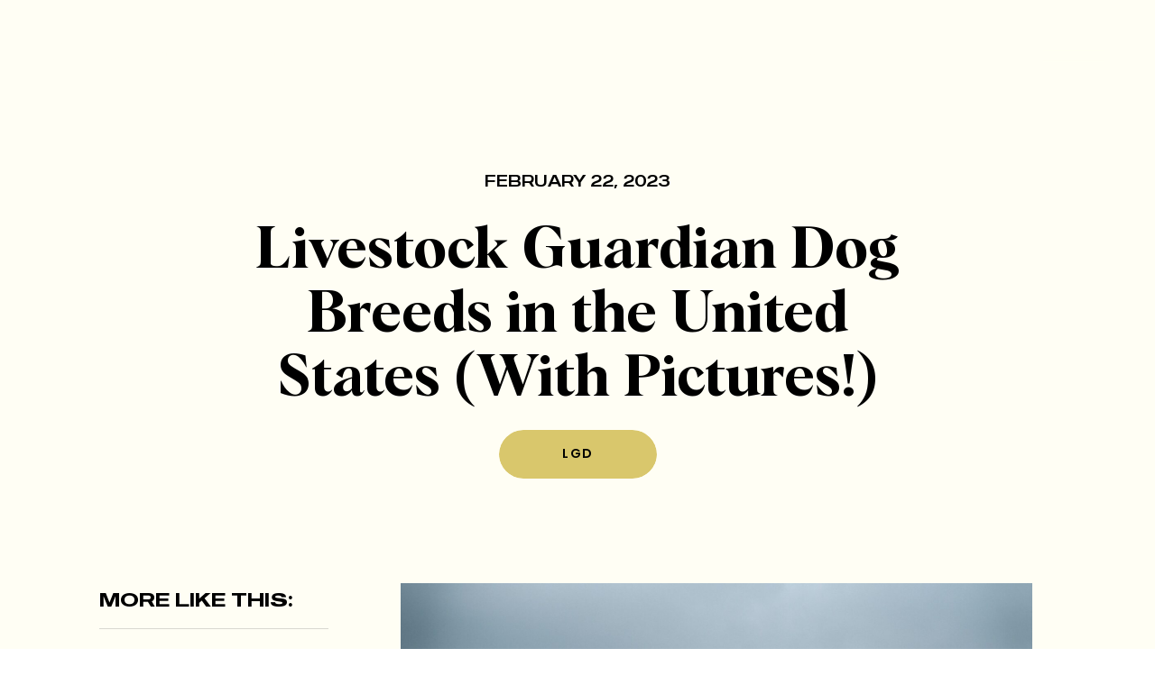

--- FILE ---
content_type: text/html; charset=UTF-8
request_url: https://estrelamountaindogs.com/livestock-guardian-dog-breeds/
body_size: 36310
content:
<!DOCTYPE html>
<html lang="en-US" class="d">
<head>
<link rel="stylesheet" type="text/css" href="//lib.showit.co/engine/2.6.4/showit.css" />
<meta name='robots' content='index, follow, max-image-preview:large, max-snippet:-1, max-video-preview:-1' />

	<!-- This site is optimized with the Yoast SEO plugin v26.7 - https://yoast.com/wordpress/plugins/seo/ -->
	<title>Livestock Guardian Dog Breeds in the United States (With Pictures)</title>
	<meta name="description" content="Livestock Guardian Dog Breeds in the United States, including breed descriptions, pictures, temperament, and ideal for breed recommendations" />
	<link rel="canonical" href="https://estrelamountaindogs.com/livestock-guardian-dog-breeds/" />
	<meta property="og:locale" content="en_US" />
	<meta property="og:type" content="article" />
	<meta property="og:title" content="Livestock Guardian Dog Breeds in the United States (With Pictures)" />
	<meta property="og:description" content="Livestock Guardian Dog Breeds in the United States, including breed descriptions, pictures, temperament, and ideal for breed recommendations" />
	<meta property="og:url" content="https://estrelamountaindogs.com/livestock-guardian-dog-breeds/" />
	<meta property="og:site_name" content="Estrela Mountain Dog Blog" />
	<meta property="article:published_time" content="2023-02-22T03:25:56+00:00" />
	<meta property="article:modified_time" content="2023-02-23T23:40:12+00:00" />
	<meta property="og:image" content="https://estrelamountaindogs.com/wp-content/uploads/2023/02/Estrelamountaindogs.com-photos-26-scaled.jpg" />
	<meta property="og:image:width" content="1487" />
	<meta property="og:image:height" content="2560" />
	<meta property="og:image:type" content="image/jpeg" />
	<meta name="author" content="Damaris" />
	<meta name="twitter:card" content="summary_large_image" />
	<meta name="twitter:label1" content="Written by" />
	<meta name="twitter:data1" content="Damaris" />
	<meta name="twitter:label2" content="Est. reading time" />
	<meta name="twitter:data2" content="16 minutes" />
	<script type="application/ld+json" class="yoast-schema-graph">{"@context":"https://schema.org","@graph":[{"@type":"Article","@id":"https://estrelamountaindogs.com/livestock-guardian-dog-breeds/#article","isPartOf":{"@id":"https://estrelamountaindogs.com/livestock-guardian-dog-breeds/"},"author":{"name":"Damaris","@id":"https://estrelamountaindogs.com/#/schema/person/8be1f67b727c48265200d5dd1d1c0900"},"headline":"Livestock Guardian Dog Breeds in the United States (With Pictures!)","datePublished":"2023-02-22T03:25:56+00:00","dateModified":"2023-02-23T23:40:12+00:00","mainEntityOfPage":{"@id":"https://estrelamountaindogs.com/livestock-guardian-dog-breeds/"},"wordCount":3058,"commentCount":0,"publisher":{"@id":"https://estrelamountaindogs.com/#organization"},"image":{"@id":"https://estrelamountaindogs.com/livestock-guardian-dog-breeds/#primaryimage"},"thumbnailUrl":"https://estrelamountaindogs.com/wp-content/uploads/2023/02/Estrelamountaindogs.com-photos-26-scaled.jpg","articleSection":["LGD"],"inLanguage":"en-US","potentialAction":[{"@type":"CommentAction","name":"Comment","target":["https://estrelamountaindogs.com/livestock-guardian-dog-breeds/#respond"]}]},{"@type":"WebPage","@id":"https://estrelamountaindogs.com/livestock-guardian-dog-breeds/","url":"https://estrelamountaindogs.com/livestock-guardian-dog-breeds/","name":"Livestock Guardian Dog Breeds in the United States (With Pictures)","isPartOf":{"@id":"https://estrelamountaindogs.com/#website"},"primaryImageOfPage":{"@id":"https://estrelamountaindogs.com/livestock-guardian-dog-breeds/#primaryimage"},"image":{"@id":"https://estrelamountaindogs.com/livestock-guardian-dog-breeds/#primaryimage"},"thumbnailUrl":"https://estrelamountaindogs.com/wp-content/uploads/2023/02/Estrelamountaindogs.com-photos-26-scaled.jpg","datePublished":"2023-02-22T03:25:56+00:00","dateModified":"2023-02-23T23:40:12+00:00","description":"Livestock Guardian Dog Breeds in the United States, including breed descriptions, pictures, temperament, and ideal for breed recommendations","breadcrumb":{"@id":"https://estrelamountaindogs.com/livestock-guardian-dog-breeds/#breadcrumb"},"inLanguage":"en-US","potentialAction":[{"@type":"ReadAction","target":["https://estrelamountaindogs.com/livestock-guardian-dog-breeds/"]}]},{"@type":"ImageObject","inLanguage":"en-US","@id":"https://estrelamountaindogs.com/livestock-guardian-dog-breeds/#primaryimage","url":"https://estrelamountaindogs.com/wp-content/uploads/2023/02/Estrelamountaindogs.com-photos-26-scaled.jpg","contentUrl":"https://estrelamountaindogs.com/wp-content/uploads/2023/02/Estrelamountaindogs.com-photos-26-scaled.jpg","width":1487,"height":2560,"caption":"livestock guardian dog breed dog with a shepherd"},{"@type":"BreadcrumbList","@id":"https://estrelamountaindogs.com/livestock-guardian-dog-breeds/#breadcrumb","itemListElement":[{"@type":"ListItem","position":1,"name":"Home","item":"https://estrelamountaindogs.com/"},{"@type":"ListItem","position":2,"name":"Blog","item":"https://estrelamountaindogs.com/blog/"},{"@type":"ListItem","position":3,"name":"Livestock Guardian Dog Breeds in the United States (With Pictures!)"}]},{"@type":"WebSite","@id":"https://estrelamountaindogs.com/#website","url":"https://estrelamountaindogs.com/","name":"Estrela Mountain Dog Blog","description":"Estrela Mountain Dog breed information, health, training, and behavioral resources.","publisher":{"@id":"https://estrelamountaindogs.com/#organization"},"potentialAction":[{"@type":"SearchAction","target":{"@type":"EntryPoint","urlTemplate":"https://estrelamountaindogs.com/?s={search_term_string}"},"query-input":{"@type":"PropertyValueSpecification","valueRequired":true,"valueName":"search_term_string"}}],"inLanguage":"en-US"},{"@type":"Organization","@id":"https://estrelamountaindogs.com/#organization","name":"Estrela Mountain Dogs","url":"https://estrelamountaindogs.com/","logo":{"@type":"ImageObject","inLanguage":"en-US","@id":"https://estrelamountaindogs.com/#/schema/logo/image/","url":"https://estrelamountaindogs.com/wp-content/uploads/2022/10/Estrela-Mountain-Dog-with-sheep-in-a-field-10-scaled.jpg","contentUrl":"https://estrelamountaindogs.com/wp-content/uploads/2022/10/Estrela-Mountain-Dog-with-sheep-in-a-field-10-scaled.jpg","width":1979,"height":2560,"caption":"Estrela Mountain Dogs"},"image":{"@id":"https://estrelamountaindogs.com/#/schema/logo/image/"}},{"@type":"Person","@id":"https://estrelamountaindogs.com/#/schema/person/8be1f67b727c48265200d5dd1d1c0900","name":"Damaris","image":{"@type":"ImageObject","inLanguage":"en-US","@id":"https://estrelamountaindogs.com/#/schema/person/image/","url":"https://secure.gravatar.com/avatar/e837780e31fbb0d83a7669d039507ad2f6b798033e98a575fb28b0fa6a25cd8a?s=96&d=mm&r=g","contentUrl":"https://secure.gravatar.com/avatar/e837780e31fbb0d83a7669d039507ad2f6b798033e98a575fb28b0fa6a25cd8a?s=96&d=mm&r=g","caption":"Damaris"},"url":"https://estrelamountaindogs.com/author/leonberger028gmail-com/"}]}</script>
	<!-- / Yoast SEO plugin. -->


<link rel="alternate" type="application/rss+xml" title="Estrela Mountain Dog Blog &raquo; Feed" href="https://estrelamountaindogs.com/feed/" />
<link rel="alternate" type="application/rss+xml" title="Estrela Mountain Dog Blog &raquo; Comments Feed" href="https://estrelamountaindogs.com/comments/feed/" />
<link rel="alternate" type="application/rss+xml" title="Estrela Mountain Dog Blog &raquo; Livestock Guardian Dog Breeds in the United States (With Pictures!) Comments Feed" href="https://estrelamountaindogs.com/livestock-guardian-dog-breeds/feed/" />
<link rel="alternate" title="oEmbed (JSON)" type="application/json+oembed" href="https://estrelamountaindogs.com/wp-json/oembed/1.0/embed?url=https%3A%2F%2Festrelamountaindogs.com%2Flivestock-guardian-dog-breeds%2F" />
<link rel="alternate" title="oEmbed (XML)" type="text/xml+oembed" href="https://estrelamountaindogs.com/wp-json/oembed/1.0/embed?url=https%3A%2F%2Festrelamountaindogs.com%2Flivestock-guardian-dog-breeds%2F&#038;format=xml" />
<link rel='stylesheet' id='wprm-public-css' href='https://estrelamountaindogs.com/wp-content/plugins/wp-recipe-maker/dist/public-modern.css?ver=10.0.4' type='text/css' media='all' />
<style id='wp-emoji-styles-inline-css' type='text/css'>

	img.wp-smiley, img.emoji {
		display: inline !important;
		border: none !important;
		box-shadow: none !important;
		height: 1em !important;
		width: 1em !important;
		margin: 0 0.07em !important;
		vertical-align: -0.1em !important;
		background: none !important;
		padding: 0 !important;
	}
/*# sourceURL=wp-emoji-styles-inline-css */
</style>
<style id='wp-block-library-inline-css' type='text/css'>
:root{--wp-block-synced-color:#7a00df;--wp-block-synced-color--rgb:122,0,223;--wp-bound-block-color:var(--wp-block-synced-color);--wp-editor-canvas-background:#ddd;--wp-admin-theme-color:#007cba;--wp-admin-theme-color--rgb:0,124,186;--wp-admin-theme-color-darker-10:#006ba1;--wp-admin-theme-color-darker-10--rgb:0,107,160.5;--wp-admin-theme-color-darker-20:#005a87;--wp-admin-theme-color-darker-20--rgb:0,90,135;--wp-admin-border-width-focus:2px}@media (min-resolution:192dpi){:root{--wp-admin-border-width-focus:1.5px}}.wp-element-button{cursor:pointer}:root .has-very-light-gray-background-color{background-color:#eee}:root .has-very-dark-gray-background-color{background-color:#313131}:root .has-very-light-gray-color{color:#eee}:root .has-very-dark-gray-color{color:#313131}:root .has-vivid-green-cyan-to-vivid-cyan-blue-gradient-background{background:linear-gradient(135deg,#00d084,#0693e3)}:root .has-purple-crush-gradient-background{background:linear-gradient(135deg,#34e2e4,#4721fb 50%,#ab1dfe)}:root .has-hazy-dawn-gradient-background{background:linear-gradient(135deg,#faaca8,#dad0ec)}:root .has-subdued-olive-gradient-background{background:linear-gradient(135deg,#fafae1,#67a671)}:root .has-atomic-cream-gradient-background{background:linear-gradient(135deg,#fdd79a,#004a59)}:root .has-nightshade-gradient-background{background:linear-gradient(135deg,#330968,#31cdcf)}:root .has-midnight-gradient-background{background:linear-gradient(135deg,#020381,#2874fc)}:root{--wp--preset--font-size--normal:16px;--wp--preset--font-size--huge:42px}.has-regular-font-size{font-size:1em}.has-larger-font-size{font-size:2.625em}.has-normal-font-size{font-size:var(--wp--preset--font-size--normal)}.has-huge-font-size{font-size:var(--wp--preset--font-size--huge)}.has-text-align-center{text-align:center}.has-text-align-left{text-align:left}.has-text-align-right{text-align:right}.has-fit-text{white-space:nowrap!important}#end-resizable-editor-section{display:none}.aligncenter{clear:both}.items-justified-left{justify-content:flex-start}.items-justified-center{justify-content:center}.items-justified-right{justify-content:flex-end}.items-justified-space-between{justify-content:space-between}.screen-reader-text{border:0;clip-path:inset(50%);height:1px;margin:-1px;overflow:hidden;padding:0;position:absolute;width:1px;word-wrap:normal!important}.screen-reader-text:focus{background-color:#ddd;clip-path:none;color:#444;display:block;font-size:1em;height:auto;left:5px;line-height:normal;padding:15px 23px 14px;text-decoration:none;top:5px;width:auto;z-index:100000}html :where(.has-border-color){border-style:solid}html :where([style*=border-top-color]){border-top-style:solid}html :where([style*=border-right-color]){border-right-style:solid}html :where([style*=border-bottom-color]){border-bottom-style:solid}html :where([style*=border-left-color]){border-left-style:solid}html :where([style*=border-width]){border-style:solid}html :where([style*=border-top-width]){border-top-style:solid}html :where([style*=border-right-width]){border-right-style:solid}html :where([style*=border-bottom-width]){border-bottom-style:solid}html :where([style*=border-left-width]){border-left-style:solid}html :where(img[class*=wp-image-]){height:auto;max-width:100%}:where(figure){margin:0 0 1em}html :where(.is-position-sticky){--wp-admin--admin-bar--position-offset:var(--wp-admin--admin-bar--height,0px)}@media screen and (max-width:600px){html :where(.is-position-sticky){--wp-admin--admin-bar--position-offset:0px}}

/*# sourceURL=wp-block-library-inline-css */
</style><style id='wp-block-heading-inline-css' type='text/css'>
h1:where(.wp-block-heading).has-background,h2:where(.wp-block-heading).has-background,h3:where(.wp-block-heading).has-background,h4:where(.wp-block-heading).has-background,h5:where(.wp-block-heading).has-background,h6:where(.wp-block-heading).has-background{padding:1.25em 2.375em}h1.has-text-align-left[style*=writing-mode]:where([style*=vertical-lr]),h1.has-text-align-right[style*=writing-mode]:where([style*=vertical-rl]),h2.has-text-align-left[style*=writing-mode]:where([style*=vertical-lr]),h2.has-text-align-right[style*=writing-mode]:where([style*=vertical-rl]),h3.has-text-align-left[style*=writing-mode]:where([style*=vertical-lr]),h3.has-text-align-right[style*=writing-mode]:where([style*=vertical-rl]),h4.has-text-align-left[style*=writing-mode]:where([style*=vertical-lr]),h4.has-text-align-right[style*=writing-mode]:where([style*=vertical-rl]),h5.has-text-align-left[style*=writing-mode]:where([style*=vertical-lr]),h5.has-text-align-right[style*=writing-mode]:where([style*=vertical-rl]),h6.has-text-align-left[style*=writing-mode]:where([style*=vertical-lr]),h6.has-text-align-right[style*=writing-mode]:where([style*=vertical-rl]){rotate:180deg}
/*# sourceURL=https://estrelamountaindogs.com/wp-includes/blocks/heading/style.min.css */
</style>
<style id='wp-block-image-inline-css' type='text/css'>
.wp-block-image>a,.wp-block-image>figure>a{display:inline-block}.wp-block-image img{box-sizing:border-box;height:auto;max-width:100%;vertical-align:bottom}@media not (prefers-reduced-motion){.wp-block-image img.hide{visibility:hidden}.wp-block-image img.show{animation:show-content-image .4s}}.wp-block-image[style*=border-radius] img,.wp-block-image[style*=border-radius]>a{border-radius:inherit}.wp-block-image.has-custom-border img{box-sizing:border-box}.wp-block-image.aligncenter{text-align:center}.wp-block-image.alignfull>a,.wp-block-image.alignwide>a{width:100%}.wp-block-image.alignfull img,.wp-block-image.alignwide img{height:auto;width:100%}.wp-block-image .aligncenter,.wp-block-image .alignleft,.wp-block-image .alignright,.wp-block-image.aligncenter,.wp-block-image.alignleft,.wp-block-image.alignright{display:table}.wp-block-image .aligncenter>figcaption,.wp-block-image .alignleft>figcaption,.wp-block-image .alignright>figcaption,.wp-block-image.aligncenter>figcaption,.wp-block-image.alignleft>figcaption,.wp-block-image.alignright>figcaption{caption-side:bottom;display:table-caption}.wp-block-image .alignleft{float:left;margin:.5em 1em .5em 0}.wp-block-image .alignright{float:right;margin:.5em 0 .5em 1em}.wp-block-image .aligncenter{margin-left:auto;margin-right:auto}.wp-block-image :where(figcaption){margin-bottom:1em;margin-top:.5em}.wp-block-image.is-style-circle-mask img{border-radius:9999px}@supports ((-webkit-mask-image:none) or (mask-image:none)) or (-webkit-mask-image:none){.wp-block-image.is-style-circle-mask img{border-radius:0;-webkit-mask-image:url('data:image/svg+xml;utf8,<svg viewBox="0 0 100 100" xmlns="http://www.w3.org/2000/svg"><circle cx="50" cy="50" r="50"/></svg>');mask-image:url('data:image/svg+xml;utf8,<svg viewBox="0 0 100 100" xmlns="http://www.w3.org/2000/svg"><circle cx="50" cy="50" r="50"/></svg>');mask-mode:alpha;-webkit-mask-position:center;mask-position:center;-webkit-mask-repeat:no-repeat;mask-repeat:no-repeat;-webkit-mask-size:contain;mask-size:contain}}:root :where(.wp-block-image.is-style-rounded img,.wp-block-image .is-style-rounded img){border-radius:9999px}.wp-block-image figure{margin:0}.wp-lightbox-container{display:flex;flex-direction:column;position:relative}.wp-lightbox-container img{cursor:zoom-in}.wp-lightbox-container img:hover+button{opacity:1}.wp-lightbox-container button{align-items:center;backdrop-filter:blur(16px) saturate(180%);background-color:#5a5a5a40;border:none;border-radius:4px;cursor:zoom-in;display:flex;height:20px;justify-content:center;opacity:0;padding:0;position:absolute;right:16px;text-align:center;top:16px;width:20px;z-index:100}@media not (prefers-reduced-motion){.wp-lightbox-container button{transition:opacity .2s ease}}.wp-lightbox-container button:focus-visible{outline:3px auto #5a5a5a40;outline:3px auto -webkit-focus-ring-color;outline-offset:3px}.wp-lightbox-container button:hover{cursor:pointer;opacity:1}.wp-lightbox-container button:focus{opacity:1}.wp-lightbox-container button:focus,.wp-lightbox-container button:hover,.wp-lightbox-container button:not(:hover):not(:active):not(.has-background){background-color:#5a5a5a40;border:none}.wp-lightbox-overlay{box-sizing:border-box;cursor:zoom-out;height:100vh;left:0;overflow:hidden;position:fixed;top:0;visibility:hidden;width:100%;z-index:100000}.wp-lightbox-overlay .close-button{align-items:center;cursor:pointer;display:flex;justify-content:center;min-height:40px;min-width:40px;padding:0;position:absolute;right:calc(env(safe-area-inset-right) + 16px);top:calc(env(safe-area-inset-top) + 16px);z-index:5000000}.wp-lightbox-overlay .close-button:focus,.wp-lightbox-overlay .close-button:hover,.wp-lightbox-overlay .close-button:not(:hover):not(:active):not(.has-background){background:none;border:none}.wp-lightbox-overlay .lightbox-image-container{height:var(--wp--lightbox-container-height);left:50%;overflow:hidden;position:absolute;top:50%;transform:translate(-50%,-50%);transform-origin:top left;width:var(--wp--lightbox-container-width);z-index:9999999999}.wp-lightbox-overlay .wp-block-image{align-items:center;box-sizing:border-box;display:flex;height:100%;justify-content:center;margin:0;position:relative;transform-origin:0 0;width:100%;z-index:3000000}.wp-lightbox-overlay .wp-block-image img{height:var(--wp--lightbox-image-height);min-height:var(--wp--lightbox-image-height);min-width:var(--wp--lightbox-image-width);width:var(--wp--lightbox-image-width)}.wp-lightbox-overlay .wp-block-image figcaption{display:none}.wp-lightbox-overlay button{background:none;border:none}.wp-lightbox-overlay .scrim{background-color:#fff;height:100%;opacity:.9;position:absolute;width:100%;z-index:2000000}.wp-lightbox-overlay.active{visibility:visible}@media not (prefers-reduced-motion){.wp-lightbox-overlay.active{animation:turn-on-visibility .25s both}.wp-lightbox-overlay.active img{animation:turn-on-visibility .35s both}.wp-lightbox-overlay.show-closing-animation:not(.active){animation:turn-off-visibility .35s both}.wp-lightbox-overlay.show-closing-animation:not(.active) img{animation:turn-off-visibility .25s both}.wp-lightbox-overlay.zoom.active{animation:none;opacity:1;visibility:visible}.wp-lightbox-overlay.zoom.active .lightbox-image-container{animation:lightbox-zoom-in .4s}.wp-lightbox-overlay.zoom.active .lightbox-image-container img{animation:none}.wp-lightbox-overlay.zoom.active .scrim{animation:turn-on-visibility .4s forwards}.wp-lightbox-overlay.zoom.show-closing-animation:not(.active){animation:none}.wp-lightbox-overlay.zoom.show-closing-animation:not(.active) .lightbox-image-container{animation:lightbox-zoom-out .4s}.wp-lightbox-overlay.zoom.show-closing-animation:not(.active) .lightbox-image-container img{animation:none}.wp-lightbox-overlay.zoom.show-closing-animation:not(.active) .scrim{animation:turn-off-visibility .4s forwards}}@keyframes show-content-image{0%{visibility:hidden}99%{visibility:hidden}to{visibility:visible}}@keyframes turn-on-visibility{0%{opacity:0}to{opacity:1}}@keyframes turn-off-visibility{0%{opacity:1;visibility:visible}99%{opacity:0;visibility:visible}to{opacity:0;visibility:hidden}}@keyframes lightbox-zoom-in{0%{transform:translate(calc((-100vw + var(--wp--lightbox-scrollbar-width))/2 + var(--wp--lightbox-initial-left-position)),calc(-50vh + var(--wp--lightbox-initial-top-position))) scale(var(--wp--lightbox-scale))}to{transform:translate(-50%,-50%) scale(1)}}@keyframes lightbox-zoom-out{0%{transform:translate(-50%,-50%) scale(1);visibility:visible}99%{visibility:visible}to{transform:translate(calc((-100vw + var(--wp--lightbox-scrollbar-width))/2 + var(--wp--lightbox-initial-left-position)),calc(-50vh + var(--wp--lightbox-initial-top-position))) scale(var(--wp--lightbox-scale));visibility:hidden}}
/*# sourceURL=https://estrelamountaindogs.com/wp-includes/blocks/image/style.min.css */
</style>
<style id='wp-block-list-inline-css' type='text/css'>
ol,ul{box-sizing:border-box}:root :where(.wp-block-list.has-background){padding:1.25em 2.375em}
/*# sourceURL=https://estrelamountaindogs.com/wp-includes/blocks/list/style.min.css */
</style>
<style id='wp-block-paragraph-inline-css' type='text/css'>
.is-small-text{font-size:.875em}.is-regular-text{font-size:1em}.is-large-text{font-size:2.25em}.is-larger-text{font-size:3em}.has-drop-cap:not(:focus):first-letter{float:left;font-size:8.4em;font-style:normal;font-weight:100;line-height:.68;margin:.05em .1em 0 0;text-transform:uppercase}body.rtl .has-drop-cap:not(:focus):first-letter{float:none;margin-left:.1em}p.has-drop-cap.has-background{overflow:hidden}:root :where(p.has-background){padding:1.25em 2.375em}:where(p.has-text-color:not(.has-link-color)) a{color:inherit}p.has-text-align-left[style*="writing-mode:vertical-lr"],p.has-text-align-right[style*="writing-mode:vertical-rl"]{rotate:180deg}
/*# sourceURL=https://estrelamountaindogs.com/wp-includes/blocks/paragraph/style.min.css */
</style>
<style id='wp-block-table-inline-css' type='text/css'>
.wp-block-table{overflow-x:auto}.wp-block-table table{border-collapse:collapse;width:100%}.wp-block-table thead{border-bottom:3px solid}.wp-block-table tfoot{border-top:3px solid}.wp-block-table td,.wp-block-table th{border:1px solid;padding:.5em}.wp-block-table .has-fixed-layout{table-layout:fixed;width:100%}.wp-block-table .has-fixed-layout td,.wp-block-table .has-fixed-layout th{word-break:break-word}.wp-block-table.aligncenter,.wp-block-table.alignleft,.wp-block-table.alignright{display:table;width:auto}.wp-block-table.aligncenter td,.wp-block-table.aligncenter th,.wp-block-table.alignleft td,.wp-block-table.alignleft th,.wp-block-table.alignright td,.wp-block-table.alignright th{word-break:break-word}.wp-block-table .has-subtle-light-gray-background-color{background-color:#f3f4f5}.wp-block-table .has-subtle-pale-green-background-color{background-color:#e9fbe5}.wp-block-table .has-subtle-pale-blue-background-color{background-color:#e7f5fe}.wp-block-table .has-subtle-pale-pink-background-color{background-color:#fcf0ef}.wp-block-table.is-style-stripes{background-color:initial;border-collapse:inherit;border-spacing:0}.wp-block-table.is-style-stripes tbody tr:nth-child(odd){background-color:#f0f0f0}.wp-block-table.is-style-stripes.has-subtle-light-gray-background-color tbody tr:nth-child(odd){background-color:#f3f4f5}.wp-block-table.is-style-stripes.has-subtle-pale-green-background-color tbody tr:nth-child(odd){background-color:#e9fbe5}.wp-block-table.is-style-stripes.has-subtle-pale-blue-background-color tbody tr:nth-child(odd){background-color:#e7f5fe}.wp-block-table.is-style-stripes.has-subtle-pale-pink-background-color tbody tr:nth-child(odd){background-color:#fcf0ef}.wp-block-table.is-style-stripes td,.wp-block-table.is-style-stripes th{border-color:#0000}.wp-block-table.is-style-stripes{border-bottom:1px solid #f0f0f0}.wp-block-table .has-border-color td,.wp-block-table .has-border-color th,.wp-block-table .has-border-color tr,.wp-block-table .has-border-color>*{border-color:inherit}.wp-block-table table[style*=border-top-color] tr:first-child,.wp-block-table table[style*=border-top-color] tr:first-child td,.wp-block-table table[style*=border-top-color] tr:first-child th,.wp-block-table table[style*=border-top-color]>*,.wp-block-table table[style*=border-top-color]>* td,.wp-block-table table[style*=border-top-color]>* th{border-top-color:inherit}.wp-block-table table[style*=border-top-color] tr:not(:first-child){border-top-color:initial}.wp-block-table table[style*=border-right-color] td:last-child,.wp-block-table table[style*=border-right-color] th,.wp-block-table table[style*=border-right-color] tr,.wp-block-table table[style*=border-right-color]>*{border-right-color:inherit}.wp-block-table table[style*=border-bottom-color] tr:last-child,.wp-block-table table[style*=border-bottom-color] tr:last-child td,.wp-block-table table[style*=border-bottom-color] tr:last-child th,.wp-block-table table[style*=border-bottom-color]>*,.wp-block-table table[style*=border-bottom-color]>* td,.wp-block-table table[style*=border-bottom-color]>* th{border-bottom-color:inherit}.wp-block-table table[style*=border-bottom-color] tr:not(:last-child){border-bottom-color:initial}.wp-block-table table[style*=border-left-color] td:first-child,.wp-block-table table[style*=border-left-color] th,.wp-block-table table[style*=border-left-color] tr,.wp-block-table table[style*=border-left-color]>*{border-left-color:inherit}.wp-block-table table[style*=border-style] td,.wp-block-table table[style*=border-style] th,.wp-block-table table[style*=border-style] tr,.wp-block-table table[style*=border-style]>*{border-style:inherit}.wp-block-table table[style*=border-width] td,.wp-block-table table[style*=border-width] th,.wp-block-table table[style*=border-width] tr,.wp-block-table table[style*=border-width]>*{border-style:inherit;border-width:inherit}
/*# sourceURL=https://estrelamountaindogs.com/wp-includes/blocks/table/style.min.css */
</style>
<style id='global-styles-inline-css' type='text/css'>
:root{--wp--preset--aspect-ratio--square: 1;--wp--preset--aspect-ratio--4-3: 4/3;--wp--preset--aspect-ratio--3-4: 3/4;--wp--preset--aspect-ratio--3-2: 3/2;--wp--preset--aspect-ratio--2-3: 2/3;--wp--preset--aspect-ratio--16-9: 16/9;--wp--preset--aspect-ratio--9-16: 9/16;--wp--preset--color--black: #000000;--wp--preset--color--cyan-bluish-gray: #abb8c3;--wp--preset--color--white: #ffffff;--wp--preset--color--pale-pink: #f78da7;--wp--preset--color--vivid-red: #cf2e2e;--wp--preset--color--luminous-vivid-orange: #ff6900;--wp--preset--color--luminous-vivid-amber: #fcb900;--wp--preset--color--light-green-cyan: #7bdcb5;--wp--preset--color--vivid-green-cyan: #00d084;--wp--preset--color--pale-cyan-blue: #8ed1fc;--wp--preset--color--vivid-cyan-blue: #0693e3;--wp--preset--color--vivid-purple: #9b51e0;--wp--preset--gradient--vivid-cyan-blue-to-vivid-purple: linear-gradient(135deg,rgb(6,147,227) 0%,rgb(155,81,224) 100%);--wp--preset--gradient--light-green-cyan-to-vivid-green-cyan: linear-gradient(135deg,rgb(122,220,180) 0%,rgb(0,208,130) 100%);--wp--preset--gradient--luminous-vivid-amber-to-luminous-vivid-orange: linear-gradient(135deg,rgb(252,185,0) 0%,rgb(255,105,0) 100%);--wp--preset--gradient--luminous-vivid-orange-to-vivid-red: linear-gradient(135deg,rgb(255,105,0) 0%,rgb(207,46,46) 100%);--wp--preset--gradient--very-light-gray-to-cyan-bluish-gray: linear-gradient(135deg,rgb(238,238,238) 0%,rgb(169,184,195) 100%);--wp--preset--gradient--cool-to-warm-spectrum: linear-gradient(135deg,rgb(74,234,220) 0%,rgb(151,120,209) 20%,rgb(207,42,186) 40%,rgb(238,44,130) 60%,rgb(251,105,98) 80%,rgb(254,248,76) 100%);--wp--preset--gradient--blush-light-purple: linear-gradient(135deg,rgb(255,206,236) 0%,rgb(152,150,240) 100%);--wp--preset--gradient--blush-bordeaux: linear-gradient(135deg,rgb(254,205,165) 0%,rgb(254,45,45) 50%,rgb(107,0,62) 100%);--wp--preset--gradient--luminous-dusk: linear-gradient(135deg,rgb(255,203,112) 0%,rgb(199,81,192) 50%,rgb(65,88,208) 100%);--wp--preset--gradient--pale-ocean: linear-gradient(135deg,rgb(255,245,203) 0%,rgb(182,227,212) 50%,rgb(51,167,181) 100%);--wp--preset--gradient--electric-grass: linear-gradient(135deg,rgb(202,248,128) 0%,rgb(113,206,126) 100%);--wp--preset--gradient--midnight: linear-gradient(135deg,rgb(2,3,129) 0%,rgb(40,116,252) 100%);--wp--preset--font-size--small: 13px;--wp--preset--font-size--medium: 20px;--wp--preset--font-size--large: 36px;--wp--preset--font-size--x-large: 42px;--wp--preset--spacing--20: 0.44rem;--wp--preset--spacing--30: 0.67rem;--wp--preset--spacing--40: 1rem;--wp--preset--spacing--50: 1.5rem;--wp--preset--spacing--60: 2.25rem;--wp--preset--spacing--70: 3.38rem;--wp--preset--spacing--80: 5.06rem;--wp--preset--shadow--natural: 6px 6px 9px rgba(0, 0, 0, 0.2);--wp--preset--shadow--deep: 12px 12px 50px rgba(0, 0, 0, 0.4);--wp--preset--shadow--sharp: 6px 6px 0px rgba(0, 0, 0, 0.2);--wp--preset--shadow--outlined: 6px 6px 0px -3px rgb(255, 255, 255), 6px 6px rgb(0, 0, 0);--wp--preset--shadow--crisp: 6px 6px 0px rgb(0, 0, 0);}:where(.is-layout-flex){gap: 0.5em;}:where(.is-layout-grid){gap: 0.5em;}body .is-layout-flex{display: flex;}.is-layout-flex{flex-wrap: wrap;align-items: center;}.is-layout-flex > :is(*, div){margin: 0;}body .is-layout-grid{display: grid;}.is-layout-grid > :is(*, div){margin: 0;}:where(.wp-block-columns.is-layout-flex){gap: 2em;}:where(.wp-block-columns.is-layout-grid){gap: 2em;}:where(.wp-block-post-template.is-layout-flex){gap: 1.25em;}:where(.wp-block-post-template.is-layout-grid){gap: 1.25em;}.has-black-color{color: var(--wp--preset--color--black) !important;}.has-cyan-bluish-gray-color{color: var(--wp--preset--color--cyan-bluish-gray) !important;}.has-white-color{color: var(--wp--preset--color--white) !important;}.has-pale-pink-color{color: var(--wp--preset--color--pale-pink) !important;}.has-vivid-red-color{color: var(--wp--preset--color--vivid-red) !important;}.has-luminous-vivid-orange-color{color: var(--wp--preset--color--luminous-vivid-orange) !important;}.has-luminous-vivid-amber-color{color: var(--wp--preset--color--luminous-vivid-amber) !important;}.has-light-green-cyan-color{color: var(--wp--preset--color--light-green-cyan) !important;}.has-vivid-green-cyan-color{color: var(--wp--preset--color--vivid-green-cyan) !important;}.has-pale-cyan-blue-color{color: var(--wp--preset--color--pale-cyan-blue) !important;}.has-vivid-cyan-blue-color{color: var(--wp--preset--color--vivid-cyan-blue) !important;}.has-vivid-purple-color{color: var(--wp--preset--color--vivid-purple) !important;}.has-black-background-color{background-color: var(--wp--preset--color--black) !important;}.has-cyan-bluish-gray-background-color{background-color: var(--wp--preset--color--cyan-bluish-gray) !important;}.has-white-background-color{background-color: var(--wp--preset--color--white) !important;}.has-pale-pink-background-color{background-color: var(--wp--preset--color--pale-pink) !important;}.has-vivid-red-background-color{background-color: var(--wp--preset--color--vivid-red) !important;}.has-luminous-vivid-orange-background-color{background-color: var(--wp--preset--color--luminous-vivid-orange) !important;}.has-luminous-vivid-amber-background-color{background-color: var(--wp--preset--color--luminous-vivid-amber) !important;}.has-light-green-cyan-background-color{background-color: var(--wp--preset--color--light-green-cyan) !important;}.has-vivid-green-cyan-background-color{background-color: var(--wp--preset--color--vivid-green-cyan) !important;}.has-pale-cyan-blue-background-color{background-color: var(--wp--preset--color--pale-cyan-blue) !important;}.has-vivid-cyan-blue-background-color{background-color: var(--wp--preset--color--vivid-cyan-blue) !important;}.has-vivid-purple-background-color{background-color: var(--wp--preset--color--vivid-purple) !important;}.has-black-border-color{border-color: var(--wp--preset--color--black) !important;}.has-cyan-bluish-gray-border-color{border-color: var(--wp--preset--color--cyan-bluish-gray) !important;}.has-white-border-color{border-color: var(--wp--preset--color--white) !important;}.has-pale-pink-border-color{border-color: var(--wp--preset--color--pale-pink) !important;}.has-vivid-red-border-color{border-color: var(--wp--preset--color--vivid-red) !important;}.has-luminous-vivid-orange-border-color{border-color: var(--wp--preset--color--luminous-vivid-orange) !important;}.has-luminous-vivid-amber-border-color{border-color: var(--wp--preset--color--luminous-vivid-amber) !important;}.has-light-green-cyan-border-color{border-color: var(--wp--preset--color--light-green-cyan) !important;}.has-vivid-green-cyan-border-color{border-color: var(--wp--preset--color--vivid-green-cyan) !important;}.has-pale-cyan-blue-border-color{border-color: var(--wp--preset--color--pale-cyan-blue) !important;}.has-vivid-cyan-blue-border-color{border-color: var(--wp--preset--color--vivid-cyan-blue) !important;}.has-vivid-purple-border-color{border-color: var(--wp--preset--color--vivid-purple) !important;}.has-vivid-cyan-blue-to-vivid-purple-gradient-background{background: var(--wp--preset--gradient--vivid-cyan-blue-to-vivid-purple) !important;}.has-light-green-cyan-to-vivid-green-cyan-gradient-background{background: var(--wp--preset--gradient--light-green-cyan-to-vivid-green-cyan) !important;}.has-luminous-vivid-amber-to-luminous-vivid-orange-gradient-background{background: var(--wp--preset--gradient--luminous-vivid-amber-to-luminous-vivid-orange) !important;}.has-luminous-vivid-orange-to-vivid-red-gradient-background{background: var(--wp--preset--gradient--luminous-vivid-orange-to-vivid-red) !important;}.has-very-light-gray-to-cyan-bluish-gray-gradient-background{background: var(--wp--preset--gradient--very-light-gray-to-cyan-bluish-gray) !important;}.has-cool-to-warm-spectrum-gradient-background{background: var(--wp--preset--gradient--cool-to-warm-spectrum) !important;}.has-blush-light-purple-gradient-background{background: var(--wp--preset--gradient--blush-light-purple) !important;}.has-blush-bordeaux-gradient-background{background: var(--wp--preset--gradient--blush-bordeaux) !important;}.has-luminous-dusk-gradient-background{background: var(--wp--preset--gradient--luminous-dusk) !important;}.has-pale-ocean-gradient-background{background: var(--wp--preset--gradient--pale-ocean) !important;}.has-electric-grass-gradient-background{background: var(--wp--preset--gradient--electric-grass) !important;}.has-midnight-gradient-background{background: var(--wp--preset--gradient--midnight) !important;}.has-small-font-size{font-size: var(--wp--preset--font-size--small) !important;}.has-medium-font-size{font-size: var(--wp--preset--font-size--medium) !important;}.has-large-font-size{font-size: var(--wp--preset--font-size--large) !important;}.has-x-large-font-size{font-size: var(--wp--preset--font-size--x-large) !important;}
/*# sourceURL=global-styles-inline-css */
</style>

<style id='classic-theme-styles-inline-css' type='text/css'>
/*! This file is auto-generated */
.wp-block-button__link{color:#fff;background-color:#32373c;border-radius:9999px;box-shadow:none;text-decoration:none;padding:calc(.667em + 2px) calc(1.333em + 2px);font-size:1.125em}.wp-block-file__button{background:#32373c;color:#fff;text-decoration:none}
/*# sourceURL=/wp-includes/css/classic-themes.min.css */
</style>
<link rel='stylesheet' id='pub-style-css' href='https://estrelamountaindogs.com/wp-content/themes/showit/pubs/ztslbb1ar2iqkc0ldtbrfg/20260116183224S7bwgaw/assets/pub.css?ver=1768588351' type='text/css' media='all' />
<script type="text/javascript" src="https://estrelamountaindogs.com/wp-includes/js/jquery/jquery.min.js?ver=3.7.1" id="jquery-core-js"></script>
<script type="text/javascript" id="jquery-core-js-after">
/* <![CDATA[ */
$ = jQuery;
//# sourceURL=jquery-core-js-after
/* ]]> */
</script>
<script type="text/javascript" src="https://estrelamountaindogs.com/wp-content/themes/showit/pubs/ztslbb1ar2iqkc0ldtbrfg/20260116183224S7bwgaw/assets/pub.js?ver=1768588351" id="pub-script-js"></script>
<link rel="https://api.w.org/" href="https://estrelamountaindogs.com/wp-json/" /><link rel="alternate" title="JSON" type="application/json" href="https://estrelamountaindogs.com/wp-json/wp/v2/posts/208" /><link rel="EditURI" type="application/rsd+xml" title="RSD" href="https://estrelamountaindogs.com/xmlrpc.php?rsd" />
<link rel='shortlink' href='https://estrelamountaindogs.com/?p=208' />
<style type="text/css"> .tippy-box[data-theme~="wprm"] { background-color: #333333; color: #FFFFFF; } .tippy-box[data-theme~="wprm"][data-placement^="top"] > .tippy-arrow::before { border-top-color: #333333; } .tippy-box[data-theme~="wprm"][data-placement^="bottom"] > .tippy-arrow::before { border-bottom-color: #333333; } .tippy-box[data-theme~="wprm"][data-placement^="left"] > .tippy-arrow::before { border-left-color: #333333; } .tippy-box[data-theme~="wprm"][data-placement^="right"] > .tippy-arrow::before { border-right-color: #333333; } .tippy-box[data-theme~="wprm"] a { color: #FFFFFF; } .wprm-comment-rating svg { width: 18px !important; height: 18px !important; } img.wprm-comment-rating { width: 90px !important; height: 18px !important; } body { --comment-rating-star-color: #343434; } body { --wprm-popup-font-size: 16px; } body { --wprm-popup-background: #ffffff; } body { --wprm-popup-title: #000000; } body { --wprm-popup-content: #444444; } body { --wprm-popup-button-background: #444444; } body { --wprm-popup-button-text: #ffffff; }</style><style type="text/css">.wprm-glossary-term {color: #5A822B;text-decoration: underline;cursor: help;}</style><style type="text/css">.wprm-recipe-template-snippet-basic-buttons {
    font-family: inherit; /* wprm_font_family type=font */
    font-size: 0.9em; /* wprm_font_size type=font_size */
    text-align: center; /* wprm_text_align type=align */
    margin-top: 0px; /* wprm_margin_top type=size */
    margin-bottom: 10px; /* wprm_margin_bottom type=size */
}
.wprm-recipe-template-snippet-basic-buttons a  {
    margin: 5px; /* wprm_margin_button type=size */
    margin: 5px; /* wprm_margin_button type=size */
}

.wprm-recipe-template-snippet-basic-buttons a:first-child {
    margin-left: 0;
}
.wprm-recipe-template-snippet-basic-buttons a:last-child {
    margin-right: 0;
}.wprm-recipe-template-meadow {
    margin: 20px auto;
    background-color: #ffffff; /* wprm_background type=color */
    font-family: "Inter", sans-serif; /* wprm_main_font_family type=font */
    font-size: 16px; /* wprm_main_font_size type=font_size */
    line-height: 1.5em; /* wprm_main_line_height type=font_size */
    color: #000000; /* wprm_main_text type=color */
    max-width: 1600px; /* wprm_max_width type=size */

    --meadow-accent-color: #747B2D; /* wprm_accent_color type=color */
    --meadow-main-background-color: #F3F4EC; /* wprm_main_background_color type=color */

    border: 0;
    border-top: 1px solid var(--meadow-accent-color);

    --meadow-list-border-color: #DEB538; /* wprm_list_border_color type=color */
}
.wprm-recipe-template-meadow a {
    color: #000000; /* wprm_link type=color */
}
.wprm-recipe-template-meadow p, .wprm-recipe-template-meadow li {
    font-family: "Inter", sans-serif; /* wprm_main_font_family type=font */
    font-size: 1em;
    line-height: 1.5em; /* wprm_main_line_height type=font_size */
}
.wprm-recipe-template-meadow li {
    margin: 0 0 0 32px;
    padding: 0;
}
.rtl .wprm-recipe-template-meadow li {
    margin: 0 32px 0 0;
}
.wprm-recipe-template-meadow ol, .wprm-recipe-template-meadow ul {
    margin: 0;
    padding: 0;
}
.wprm-recipe-template-meadow br {
    display: none;
}
.wprm-recipe-template-meadow .wprm-recipe-name,
.wprm-recipe-template-meadow .wprm-recipe-header {
    font-family: "Gloock", serif; /* wprm_header_font_family type=font */
    color: #1e1e1e; /* wprm_header_text type=color */
    line-height: 1.3em; /* wprm_header_line_height type=font_size */
}
.wprm-recipe-template-meadow .wprm-recipe-header * {
    font-family: "Inter", sans-serif; /* wprm_main_font_family type=font */
}
.wprm-recipe-template-meadow h1,
.wprm-recipe-template-meadow h2,
.wprm-recipe-template-meadow h3,
.wprm-recipe-template-meadow h4,
.wprm-recipe-template-meadow h5,
.wprm-recipe-template-meadow h6 {
    font-family: "Gloock", serif; /* wprm_header_font_family type=font */
    color: #1e1e1e; /* wprm_header_text type=color */
    line-height: 1.3em; /* wprm_header_line_height type=font_size */
    margin: 0;
    padding: 0;
}
.wprm-recipe-template-meadow .wprm-recipe-header {
    margin-top: 1.2em;
}
.wprm-recipe-template-meadow h1 {
    font-size: 2.2em; /* wprm_h1_size type=font_size */
}
.wprm-recipe-template-meadow h2 {
    font-size: 2.2em; /* wprm_h2_size type=font_size */
}
.wprm-recipe-template-meadow h3 {
    font-size: 1.8em; /* wprm_h3_size type=font_size */
}
.wprm-recipe-template-meadow h4 {
    font-size: 1em; /* wprm_h4_size type=font_size */
}
.wprm-recipe-template-meadow h5 {
    font-size: 1em; /* wprm_h5_size type=font_size */
}
.wprm-recipe-template-meadow h6 {
    font-size: 1em; /* wprm_h6_size type=font_size */
}
.wprm-recipe-template-meadow .meadow-header-meta {
    max-width: 800px;
    margin: 0 auto;
}.wprm-recipe-template-compact-howto {
    margin: 20px auto;
    background-color: #fafafa; /* wprm_background type=color */
    font-family: -apple-system, BlinkMacSystemFont, "Segoe UI", Roboto, Oxygen-Sans, Ubuntu, Cantarell, "Helvetica Neue", sans-serif; /* wprm_main_font_family type=font */
    font-size: 0.9em; /* wprm_main_font_size type=font_size */
    line-height: 1.5em; /* wprm_main_line_height type=font_size */
    color: #333333; /* wprm_main_text type=color */
    max-width: 650px; /* wprm_max_width type=size */
}
.wprm-recipe-template-compact-howto a {
    color: #3498db; /* wprm_link type=color */
}
.wprm-recipe-template-compact-howto p, .wprm-recipe-template-compact-howto li {
    font-family: -apple-system, BlinkMacSystemFont, "Segoe UI", Roboto, Oxygen-Sans, Ubuntu, Cantarell, "Helvetica Neue", sans-serif; /* wprm_main_font_family type=font */
    font-size: 1em !important;
    line-height: 1.5em !important; /* wprm_main_line_height type=font_size */
}
.wprm-recipe-template-compact-howto li {
    margin: 0 0 0 32px !important;
    padding: 0 !important;
}
.rtl .wprm-recipe-template-compact-howto li {
    margin: 0 32px 0 0 !important;
}
.wprm-recipe-template-compact-howto ol, .wprm-recipe-template-compact-howto ul {
    margin: 0 !important;
    padding: 0 !important;
}
.wprm-recipe-template-compact-howto br {
    display: none;
}
.wprm-recipe-template-compact-howto .wprm-recipe-name,
.wprm-recipe-template-compact-howto .wprm-recipe-header {
    font-family: -apple-system, BlinkMacSystemFont, "Segoe UI", Roboto, Oxygen-Sans, Ubuntu, Cantarell, "Helvetica Neue", sans-serif; /* wprm_header_font_family type=font */
    color: #000000; /* wprm_header_text type=color */
    line-height: 1.3em; /* wprm_header_line_height type=font_size */
}
.wprm-recipe-template-compact-howto .wprm-recipe-header * {
    font-family: -apple-system, BlinkMacSystemFont, "Segoe UI", Roboto, Oxygen-Sans, Ubuntu, Cantarell, "Helvetica Neue", sans-serif; /* wprm_main_font_family type=font */
}
.wprm-recipe-template-compact-howto h1,
.wprm-recipe-template-compact-howto h2,
.wprm-recipe-template-compact-howto h3,
.wprm-recipe-template-compact-howto h4,
.wprm-recipe-template-compact-howto h5,
.wprm-recipe-template-compact-howto h6 {
    font-family: -apple-system, BlinkMacSystemFont, "Segoe UI", Roboto, Oxygen-Sans, Ubuntu, Cantarell, "Helvetica Neue", sans-serif; /* wprm_header_font_family type=font */
    color: #212121; /* wprm_header_text type=color */
    line-height: 1.3em; /* wprm_header_line_height type=font_size */
    margin: 0 !important;
    padding: 0 !important;
}
.wprm-recipe-template-compact-howto .wprm-recipe-header {
    margin-top: 1.2em !important;
}
.wprm-recipe-template-compact-howto h1 {
    font-size: 2em; /* wprm_h1_size type=font_size */
}
.wprm-recipe-template-compact-howto h2 {
    font-size: 1.8em; /* wprm_h2_size type=font_size */
}
.wprm-recipe-template-compact-howto h3 {
    font-size: 1.2em; /* wprm_h3_size type=font_size */
}
.wprm-recipe-template-compact-howto h4 {
    font-size: 1em; /* wprm_h4_size type=font_size */
}
.wprm-recipe-template-compact-howto h5 {
    font-size: 1em; /* wprm_h5_size type=font_size */
}
.wprm-recipe-template-compact-howto h6 {
    font-size: 1em; /* wprm_h6_size type=font_size */
}.wprm-recipe-template-compact-howto {
	border-style: solid; /* wprm_border_style type=border */
	border-width: 1px; /* wprm_border_width type=size */
	border-color: #777777; /* wprm_border type=color */
	border-radius: 0px; /* wprm_border_radius type=size */
	padding: 10px;
}</style>
<meta charset="UTF-8" />
<meta name="viewport" content="width=device-width, initial-scale=1" />
<link rel="icon" type="image/png" href="//static.showit.co/200/tJANk4BvT4eX9xRbH27srA/174943/letter_r_for_business_logo_3.png" />
<link rel="preconnect" href="https://static.showit.co" />

<link rel="preconnect" href="https://fonts.googleapis.com">
<link rel="preconnect" href="https://fonts.gstatic.com" crossorigin>
<link href="https://fonts.googleapis.com/css?family=Poppins:600|Source+Sans+Pro:regular" rel="stylesheet" type="text/css"/>
<style>
@font-face{font-family:Editors Note Regular;src:url('//static.showit.co/file/TvhrrI7NQuaBtkycz2Vf9Q/shared/editors_note-regular.woff');}
@font-face{font-family:Albra Semi;src:url('//static.showit.co/file/IUet5T4FTFC6zR0zdMBYgw/shared/albrasemi.woff');}
@font-face{font-family:Made Outer Sans Regular;src:url('//static.showit.co/file/25dLzZKLRe-QD1HnoMc1Sw/shared/madeoutersans.woff');}
@font-face{font-family:Made Outer Sans Medium;src:url('//static.showit.co/file/YMSGlIJDSFiaESFSG1GoOQ/shared/madeoutersans-medium.woff');}
</style>
<script id="init_data" type="application/json">
{"mobile":{"w":320,"bgMediaType":"none","bgFillType":"color","bgColor":"colors-7"},"desktop":{"w":1200,"defaultTrIn":{"type":"fade"},"defaultTrOut":{"type":"fade"},"bgColor":"colors-7","bgMediaType":"none","bgFillType":"color"},"sid":"ztslbb1ar2iqkc0ldtbrfg","break":768,"assetURL":"//static.showit.co","contactFormId":"174943/306877","cfAction":"aHR0cHM6Ly9jbGllbnRzZXJ2aWNlLnNob3dpdC5jby9jb250YWN0Zm9ybQ==","sgAction":"aHR0cHM6Ly9jbGllbnRzZXJ2aWNlLnNob3dpdC5jby9zb2NpYWxncmlk","blockData":[{"slug":"menu-open","visible":"a","states":[],"d":{"h":736,"w":1200,"locking":{"side":"t"},"nature":"wH","bgFillType":"color","bgColor":"#000000:0","bgMediaType":"none"},"m":{"h":539,"w":320,"locking":{"side":"t"},"nature":"wH","bgFillType":"color","bgColor":"colors-0","bgMediaType":"none"}},{"slug":"desktop-menu","visible":"d","states":[],"d":{"h":1,"w":1200,"locking":{},"bgFillType":"color","bgColor":"colors-6","bgMediaType":"none"},"m":{"h":166,"w":320,"bgFillType":"color","bgColor":"#FFFFFF","bgMediaType":"none"}},{"slug":"mobile-menu-closed","visible":"m","states":[],"d":{"h":400,"w":1200,"bgFillType":"color","bgColor":"#FFFFFF","bgMediaType":"none"},"m":{"h":57,"w":320,"locking":{"scrollOffset":1},"bgFillType":"color","bgColor":"colors-6","bgMediaType":"none"}},{"slug":"title","visible":"a","states":[],"d":{"h":406,"w":1200,"nature":"dH","bgFillType":"color","bgColor":"#fffef4","bgMediaType":"none"},"m":{"h":287,"w":320,"nature":"dH","bgFillType":"color","bgColor":"#fffef4","bgMediaType":"none"}},{"slug":"blog-sidebar","visible":"d","states":[],"d":{"h":36,"w":1200,"bgFillType":"color","bgColor":"colors-6","bgMediaType":"none"},"m":{"h":1682,"w":320,"bgFillType":"color","bgColor":"colors-6","bgMediaType":"none"}},{"slug":"post-content","visible":"a","states":[],"d":{"h":704,"w":1200,"nature":"dH","bgFillType":"color","bgColor":"#fffef4","bgMediaType":"none"},"m":{"h":350,"w":320,"nature":"dH","bgFillType":"color","bgColor":"#fffef4","bgMediaType":"none"}},{"slug":"comment","visible":"a","states":[],"d":{"h":56,"w":1200,"bgFillType":"color","bgColor":"#fffef4","bgMediaType":"none"},"m":{"h":46,"w":320,"nature":"dH","bgFillType":"color","bgColor":"#fffef4","bgMediaType":"none"}},{"slug":"existing-comments","visible":"a","states":[],"d":{"h":71,"w":1200,"nature":"dH","bgFillType":"color","bgColor":"#fffef4","bgMediaType":"none"},"m":{"h":113,"w":320,"nature":"dH","bgFillType":"color","bgColor":"#fffef4","bgMediaType":"none"}},{"slug":"comments-form","visible":"a","states":[],"d":{"h":119,"w":1200,"nature":"dH","bgFillType":"color","bgColor":"#fffef4","bgMediaType":"none"},"m":{"h":161,"w":320,"nature":"dH","bgFillType":"color","bgColor":"#fffef4","bgMediaType":"none"}},{"slug":"post-pagination","visible":"a","states":[],"d":{"h":230,"w":1200,"nature":"dH","bgFillType":"color","bgColor":"colors-6","bgMediaType":"none"},"m":{"h":275,"w":320,"nature":"dH","bgFillType":"color","bgColor":"colors-6","bgMediaType":"none"}},{"slug":"blog-categories-search","visible":"a","states":[],"d":{"h":84,"w":1200,"locking":{"offset":50},"bgFillType":"color","bgColor":"colors-0","bgMediaType":"none"},"m":{"h":56,"w":320,"bgFillType":"color","bgColor":"colors-0","bgMediaType":"none"}},{"slug":"blog-mobile-category-menu","visible":"m","states":[],"d":{"h":400,"w":1200,"bgFillType":"color","bgColor":"colors-7","bgMediaType":"none"},"m":{"h":494,"w":320,"bgFillType":"color","bgColor":"colors-0","bgMediaType":"none"}},{"slug":"elsewhere","visible":"a","states":[],"d":{"h":822,"w":1200,"bgFillType":"color","bgColor":"colors-0","bgMediaType":"image","bgImage":{"key":"JKsxRYkTRIWsHvro0-23zQ/174943/estrela_mountain_dog_puppy-42.jpg","aspect_ratio":1.49829,"title":"Estrela Mountain Dog puppy-42","type":"asset"},"bgOpacity":90,"bgPos":"cm","bgScale":"cover","bgScroll":"x"},"m":{"h":455,"w":320,"bgFillType":"color","bgColor":"colors-0","bgMediaType":"image","bgImage":{"key":"FfZ51sD9Sy2-ttIFlTpC9w/174943/estrela_mountain_dog_with_child-19.jpg","aspect_ratio":0.66743,"title":"Estrela Mountain Dog with child-19","type":"asset"},"bgOpacity":85,"bgPos":"cm","bgScale":"cover","bgScroll":"x"}},{"slug":"footer","visible":"a","states":[],"d":{"h":770,"w":1200,"bgFillType":"color","bgColor":"colors-0","bgMediaType":"none"},"m":{"h":874,"w":320,"bgFillType":"color","bgColor":"colors-0","bgMediaType":"none"}}],"elementData":[{"type":"simple","visible":"d","id":"menu-open_0","blockId":"menu-open","m":{"x":0,"y":0,"w":320,"h":567,"a":0,"lockV":"s"},"d":{"x":783,"y":0,"w":480,"h":736,"a":0,"lockH":"r","lockV":"s"}},{"type":"graphic","visible":"a","id":"menu-open_1","blockId":"menu-open","m":{"x":-3,"y":0,"w":327,"h":542,"a":0,"o":50},"d":{"x":783,"y":0,"w":423,"h":739,"a":0,"o":40,"lockH":"r","lockV":"s"},"c":{"key":"g16vR4evS4eMsYh4ej-KdQ/174943/estrela_mountain_dog_with_child-13.jpg","aspect_ratio":0.77286}},{"type":"icon","visible":"a","id":"menu-open_2","blockId":"menu-open","m":{"x":272,"y":14,"w":36,"h":33,"a":0,"lockV":"t"},"d":{"x":1144,"y":15,"w":40,"h":49,"a":0,"lockH":"r","lockV":"t"},"pc":[{"type":"hide","block":"menu-open"}]},{"type":"simple","visible":"a","id":"menu-open_3","blockId":"menu-open","m":{"x":43,"y":404,"w":235,"h":50,"a":0},"d":{"x":852,"y":573,"w":270,"h":60,"a":0,"lockH":"r","lockV":"b"}},{"type":"icon","visible":"a","id":"menu-open_4","blockId":"menu-open","m":{"x":130,"y":481,"w":23,"h":20,"a":0},"d":{"x":887,"y":668,"w":22,"h":20,"a":0,"lockH":"r","lockV":"b"}},{"type":"icon","visible":"a","id":"menu-open_5","blockId":"menu-open","m":{"x":165,"y":479,"w":23,"h":22,"a":0},"d":{"x":922,"y":665,"w":26,"h":24,"a":0,"lockH":"r","lockV":"b"}},{"type":"icon","visible":"a","id":"menu-open_6","blockId":"menu-open","m":{"x":200,"y":478,"w":23,"h":22,"a":0},"d":{"x":854,"y":665,"w":26,"h":24,"a":0,"lockH":"r","lockV":"b"}},{"type":"text","visible":"a","id":"menu-open_7","blockId":"menu-open","m":{"x":28,"y":21,"w":203,"h":37,"a":0,"lockV":"t"},"d":{"x":844,"y":40,"w":277,"h":41,"a":0,"lockH":"r","lockV":"t"}},{"type":"text","visible":"a","id":"menu-open_8","blockId":"menu-open","m":{"x":27,"y":75,"w":265,"h":25,"a":0},"d":{"x":852,"y":196,"w":235,"h":34,"a":0,"lockH":"r"},"pc":[{"type":"hide","block":"menu-open"}]},{"type":"text","visible":"a","id":"menu-open_9","blockId":"menu-open","m":{"x":27,"y":185,"w":265,"h":25,"a":0},"d":{"x":852,"y":361,"w":235,"h":34,"a":0,"lockH":"r"},"pc":[{"type":"hide","block":"menu-open"}]},{"type":"text","visible":"a","id":"menu-open_10","blockId":"menu-open","m":{"x":27,"y":294,"w":265,"h":25,"a":0},"d":{"x":854,"y":445,"w":235,"h":34,"a":0,"lockH":"r"},"pc":[{"type":"hide","block":"menu-open"}]},{"type":"text","visible":"a","id":"menu-open_11","blockId":"menu-open","m":{"x":21,"y":112,"w":265,"h":25,"a":0},"d":{"x":846,"y":236,"w":235,"h":34,"a":0,"lockH":"r"},"pc":[{"type":"hide","block":"menu-open"}]},{"type":"text","visible":"a","id":"menu-open_12","blockId":"menu-open","m":{"x":27,"y":148,"w":265,"h":25,"a":0},"d":{"x":852,"y":277,"w":235,"h":34,"a":0,"lockH":"r"},"pc":[{"type":"hide","block":"menu-open"}]},{"type":"text","visible":"a","id":"menu-open_13","blockId":"menu-open","m":{"x":27,"y":221,"w":265,"h":25,"a":0},"d":{"x":852,"y":318,"w":235,"h":34,"a":0,"lockH":"r"},"pc":[{"type":"hide","block":"menu-open"}]},{"type":"text","visible":"a","id":"menu-open_14","blockId":"menu-open","m":{"x":54,"y":420,"w":217,"h":13,"a":0},"d":{"x":920,"y":593,"w":206,"h":18,"a":0,"lockH":"r","lockV":"b"},"pc":[{"type":"hide","block":"menu-open"}]},{"type":"text","visible":"a","id":"menu-open_15","blockId":"menu-open","m":{"x":27,"y":258,"w":265,"h":25,"a":0},"d":{"x":854,"y":402,"w":235,"h":34,"a":0,"lockH":"r"},"pc":[{"type":"hide","block":"menu-open"}]},{"type":"text","visible":"d","id":"desktop-menu_0","blockId":"desktop-menu","m":{"x":51,"y":16,"w":218,"h":17,"a":0},"d":{"x":59,"y":47,"w":282,"h":30,"a":0,"lockH":"l"}},{"type":"text","visible":"d","id":"desktop-menu_1","blockId":"desktop-menu","m":{"x":95.999,"y":325.057,"w":128.003,"h":17.003,"a":0},"d":{"x":518,"y":50,"w":76,"h":25,"a":0}},{"type":"text","visible":"d","id":"desktop-menu_2","blockId":"desktop-menu","m":{"x":95.999,"y":352.546,"w":128.003,"h":17.003,"a":0},"d":{"x":615,"y":50,"w":76,"h":25,"a":0}},{"type":"text","visible":"d","id":"desktop-menu_3","blockId":"desktop-menu","m":{"x":95.999,"y":407.523,"w":128.003,"h":17.003,"a":0},"d":{"x":712,"y":50,"w":76,"h":25,"a":0}},{"type":"text","visible":"d","id":"desktop-menu_4","blockId":"desktop-menu","m":{"x":94.999,"y":462.5,"w":128.003,"h":17.003,"a":0},"d":{"x":809,"y":50,"w":76,"h":25,"a":0}},{"type":"text","visible":"d","id":"desktop-menu_5","blockId":"desktop-menu","m":{"x":94.999,"y":462.5,"w":128.003,"h":17.003,"a":0},"d":{"x":906,"y":50,"w":76,"h":25,"a":0}},{"type":"icon","visible":"d","id":"desktop-menu_6","blockId":"desktop-menu","m":{"x":135,"y":58,"w":50,"h":50,"a":0},"d":{"x":1076,"y":42,"w":68,"h":40,"a":0,"lockH":"r"},"pc":[{"type":"show","block":"menu-open"}]},{"type":"icon","visible":"m","id":"mobile-menu-closed_0","blockId":"mobile-menu-closed","m":{"x":275,"y":5,"w":33,"h":45,"a":0,"lockV":"t"},"d":{"x":575,"y":175,"w":100,"h":100,"a":0},"pc":[{"type":"show","block":"menu-open"}]},{"type":"text","visible":"a","id":"mobile-menu-closed_1","blockId":"mobile-menu-closed","m":{"x":13,"y":19,"w":232,"h":31,"a":0},"d":{"x":49,"y":45,"w":231,"h":30,"a":0}},{"type":"text","visible":"a","id":"title_0","blockId":"title","m":{"x":26,"y":91,"w":270,"h":17,"a":0},"d":{"x":412,"y":187,"w":376,"h":27,"a":0}},{"type":"text","visible":"a","id":"title_1","blockId":"title","m":{"x":25,"y":126,"w":271,"h":68,"a":0},"d":{"x":218,"y":242,"w":764,"h":75,"a":0}},{"type":"simple","visible":"a","id":"title_2","blockId":"title","m":{"x":80,"y":213,"w":160,"h":58,"a":0,"lockV":"b"},"d":{"x":513,"y":338,"w":175,"h":54,"a":0,"lockV":"b"}},{"type":"text","visible":"a","id":"title_3","blockId":"title","m":{"x":80,"y":232,"w":160,"h":18,"a":0,"lockV":"b"},"d":{"x":519,"y":352,"w":163,"h":23,"a":0,"lockV":"b"}},{"type":"simple","visible":"a","id":"blog-sidebar_0","blockId":"blog-sidebar","m":{"x":143,"y":610.667,"w":224.007,"h":41.01,"a":0},"d":{"x":70,"y":403,"w":254,"h":322,"a":0}},{"type":"text","visible":"a","id":"blog-sidebar_1","blockId":"blog-sidebar","m":{"x":219,"y":16.221,"w":99,"h":125,"a":0},"d":{"x":70,"y":105,"w":293,"h":26,"a":0}},{"type":"simple","visible":"a","id":"blog-sidebar_2","blockId":"blog-sidebar","m":{"x":25,"y":12,"w":270,"h":1.003,"a":0,"o":25},"d":{"x":70,"y":152,"w":254,"h":1,"a":0,"o":100}},{"type":"text","visible":"a","id":"blog-sidebar_3","blockId":"blog-sidebar","m":{"x":51,"y":108,"w":220,"h":31,"a":0},"d":{"x":70,"y":185,"w":273,"h":90,"a":0}},{"type":"simple","visible":"d","id":"blog-sidebar_4","blockId":"blog-sidebar","m":{"x":48,"y":503,"w":224,"h":41,"a":0},"d":{"x":70,"y":312,"w":254,"h":43,"a":0}},{"type":"text","visible":"d","id":"blog-sidebar_5","blockId":"blog-sidebar","m":{"x":56,"y":512,"w":209,"h":23,"a":0},"d":{"x":92,"y":321,"w":191,"h":24,"a":0}},{"type":"text","visible":"a","id":"blog-sidebar_6","blockId":"blog-sidebar","m":{"x":19,"y":470,"w":282,"h":110,"a":0,"trIn":{"cl":"fadeIn","d":"0.5","dl":"0"}},"d":{"x":88,"y":449,"w":218,"h":144,"a":0,"trIn":{"cl":"fadeIn","d":"0.5","dl":"0"}}},{"type":"text","visible":"a","id":"blog-sidebar_7","blockId":"blog-sidebar","m":{"x":30,"y":582,"w":261,"h":126,"a":0},"d":{"x":97,"y":560,"w":200,"h":121,"a":0,"trIn":{"cl":"fadeIn","d":"0.5","dl":"0"}}},{"type":"text","visible":"a","id":"blog-sidebar_8","blockId":"blog-sidebar","m":{"x":50,"y":873,"w":133,"h":18,"a":0},"d":{"x":116,"y":657,"w":163,"h":28,"a":0}},{"type":"text","visible":"a","id":"post-content_0","blockId":"post-content","m":{"x":25,"y":16,"w":270,"h":302,"a":0},"d":{"x":404,"y":66,"w":700,"h":602,"a":0}},{"type":"text","visible":"a","id":"comment_0","blockId":"comment","m":{"x":25,"y":19,"w":221,"h":30,"a":0},"d":{"x":404,"y":18,"w":239,"h":32,"a":0},"pc":[{"type":"show","block":"existing-comments"},{"type":"show","block":"comments-form"}]},{"type":"text","visible":"a","id":"existing-comments_0","blockId":"existing-comments","m":{"x":25,"y":7,"w":270,"h":95,"a":0},"d":{"x":404,"y":10,"w":700,"h":49,"a":0}},{"type":"text","visible":"a","id":"comments-form_0","blockId":"comments-form","m":{"x":25,"y":39,"w":270,"h":108,"a":0},"d":{"x":404,"y":40,"w":700,"h":75,"a":0}},{"type":"line","visible":"a","id":"comments-form_1","blockId":"comments-form","m":{"x":25,"y":14,"w":270,"a":0},"d":{"x":404,"y":21,"w":700,"h":1,"a":0,"o":100}},{"type":"text","visible":"a","id":"post-pagination_1","blockId":"post-pagination","m":{"x":68,"y":30,"w":184,"h":24,"a":0},"d":{"x":503,"y":126,"w":194,"h":62,"a":0}},{"type":"text","visible":"a","id":"post-pagination_2","blockId":"post-pagination","m":{"x":67,"y":79,"w":186,"h":15,"a":0},"d":{"x":91,"y":124,"w":354,"h":18,"a":0}},{"type":"text","visible":"a","id":"post-pagination_3","blockId":"post-pagination","m":{"x":49,"y":106,"w":220,"h":21,"a":0,"lockV":"b"},"d":{"x":91,"y":157,"w":291,"h":29,"a":0}},{"type":"text","visible":"a","id":"post-pagination_4","blockId":"post-pagination","m":{"x":82,"y":177,"w":157,"h":19,"a":0,"lockV":"b"},"d":{"x":919,"y":124,"w":188,"h":18,"a":0}},{"type":"text","visible":"a","id":"post-pagination_5","blockId":"post-pagination","m":{"x":44,"y":204,"w":220,"h":23,"a":0},"d":{"x":800,"y":157,"w":307,"h":29,"a":0,"lockV":"b"}},{"type":"line","visible":"a","id":"post-pagination_6","blockId":"post-pagination","m":{"x":0,"y":4,"w":320,"a":0},"d":{"x":0,"y":77,"w":1200,"h":1,"a":0,"o":100,"lockH":"s"}},{"type":"icon","visible":"m","id":"blog-categories-search_0","blockId":"blog-categories-search","m":{"x":220,"y":18,"w":19,"h":19,"a":0},"d":{"x":550,"y":190,"w":100,"h":100,"a":0},"pc":[{"type":"show","block":"blog-mobile-category-menu"}]},{"type":"simple","visible":"d","id":"blog-categories-search_1","blockId":"blog-categories-search","m":{"x":48,"y":503,"w":224,"h":41,"a":0},"d":{"x":942,"y":20,"w":236,"h":43,"a":0,"lockH":"r"}},{"type":"icon","visible":"d","id":"blog-categories-search_2","blockId":"blog-categories-search","m":{"x":135,"y":3,"w":50,"h":50,"a":0},"d":{"x":36,"y":21,"w":25,"h":36,"a":0,"lockH":"l"}},{"type":"text","visible":"m","id":"blog-categories-search_3","blockId":"blog-categories-search","m":{"x":68,"y":19,"w":169,"h":13,"a":0},"d":{"x":908,"y":387,"w":146,"h":21,"a":0},"pc":[{"type":"show","block":"blog-mobile-category-menu"}]},{"type":"text","visible":"d","id":"blog-categories-search_4","blockId":"blog-categories-search","m":{"x":87,"y":493,"w":147,"h":17,"a":0},"d":{"x":83,"y":30,"w":118,"h":19,"a":0,"lockH":"l"}},{"type":"text","visible":"d","id":"blog-categories-search_5","blockId":"blog-categories-search","m":{"x":87,"y":493,"w":147,"h":17,"a":0},"d":{"x":319,"y":30,"w":118,"h":19,"a":0,"lockH":"l"}},{"type":"text","visible":"d","id":"blog-categories-search_6","blockId":"blog-categories-search","m":{"x":87,"y":493,"w":147,"h":17,"a":0},"d":{"x":437,"y":30,"w":118,"h":19,"a":0,"lockH":"l"}},{"type":"text","visible":"d","id":"blog-categories-search_7","blockId":"blog-categories-search","m":{"x":87,"y":493,"w":147,"h":17,"a":0},"d":{"x":555,"y":30,"w":118,"h":19,"a":0,"lockH":"l"}},{"type":"text","visible":"d","id":"blog-categories-search_8","blockId":"blog-categories-search","m":{"x":97,"y":503,"w":147,"h":17,"a":0},"d":{"x":673,"y":30,"w":118,"h":19,"a":0,"lockH":"l"}},{"type":"text","visible":"d","id":"blog-categories-search_9","blockId":"blog-categories-search","m":{"x":87,"y":493,"w":147,"h":17,"a":0},"d":{"x":201,"y":30,"w":118,"h":19,"a":0,"lockH":"l"}},{"type":"text","visible":"d","id":"blog-categories-search_10","blockId":"blog-categories-search","m":{"x":56,"y":512,"w":209,"h":23,"a":0},"d":{"x":964,"y":29,"w":191,"h":24,"a":0,"lockH":"r"}},{"type":"icon","visible":"a","id":"blog-mobile-category-menu_0","blockId":"blog-mobile-category-menu","m":{"x":285,"y":14,"w":22,"h":22,"a":0},"d":{"x":550,"y":150,"w":100,"h":100,"a":0},"pc":[{"type":"hide","block":"blog-mobile-category-menu"}]},{"type":"icon","visible":"d","id":"blog-mobile-category-menu_1","blockId":"blog-mobile-category-menu","m":{"x":68,"y":418,"w":18,"h":18,"a":0},"d":{"x":550,"y":150,"w":100,"h":100,"a":0}},{"type":"text","visible":"d","id":"blog-mobile-category-menu_2","blockId":"blog-mobile-category-menu","m":{"x":1,"y":37,"w":318,"h":32,"a":0},"d":{"x":521,"y":174,"w":159,"h":53,"a":0}},{"type":"text","visible":"a","id":"blog-mobile-category-menu_3","blockId":"blog-mobile-category-menu","m":{"x":83,"y":66,"w":156,"h":25,"a":0},"d":{"x":552,"y":192,"w":96,"h":16,"a":0}},{"type":"text","visible":"a","id":"blog-mobile-category-menu_4","blockId":"blog-mobile-category-menu","m":{"x":83,"y":116,"w":156,"h":25,"a":0},"d":{"x":188,"y":386,"w":139,"h":21,"a":0}},{"type":"text","visible":"a","id":"blog-mobile-category-menu_5","blockId":"blog-mobile-category-menu","m":{"x":45,"y":166,"w":231,"h":25,"a":0},"d":{"x":368,"y":386,"w":139,"h":21,"a":0}},{"type":"text","visible":"a","id":"blog-mobile-category-menu_6","blockId":"blog-mobile-category-menu","m":{"x":83,"y":215,"w":156,"h":25,"a":0},"d":{"x":547,"y":386,"w":134,"h":21,"a":0}},{"type":"text","visible":"a","id":"blog-mobile-category-menu_7","blockId":"blog-mobile-category-menu","m":{"x":83,"y":265,"w":156,"h":25,"a":0},"d":{"x":722,"y":387,"w":146,"h":21,"a":0}},{"type":"text","visible":"a","id":"blog-mobile-category-menu_8","blockId":"blog-mobile-category-menu","m":{"x":81,"y":315,"w":156,"h":25,"a":0},"d":{"x":908,"y":387,"w":146,"h":21,"a":0}},{"type":"simple","visible":"a","id":"blog-mobile-category-menu_9","blockId":"blog-mobile-category-menu","m":{"x":63,"y":390,"w":194,"h":50,"a":0},"d":{"x":474,"y":434,"w":253,"h":43,"a":0}},{"type":"text","visible":"a","id":"blog-mobile-category-menu_10","blockId":"blog-mobile-category-menu","m":{"x":60,"y":406,"w":200,"h":18,"a":0},"d":{"x":493,"y":442,"w":198,"h":21,"a":0}},{"type":"text","visible":"a","id":"elsewhere_0","blockId":"elsewhere","m":{"x":63,"y":94,"w":196,"h":18,"a":0},"d":{"x":452,"y":173,"w":298,"h":22,"a":0}},{"type":"text","visible":"a","id":"elsewhere_1","blockId":"elsewhere","m":{"x":33,"y":127,"w":255,"h":37,"a":0},"d":{"x":206,"y":206,"w":789,"h":112,"a":0}},{"type":"text","visible":"a","id":"elsewhere_2","blockId":"elsewhere","m":{"x":63,"y":184,"w":196,"h":18,"a":0},"d":{"x":462,"y":347,"w":278,"h":22,"a":0}},{"type":"text","visible":"a","id":"elsewhere_3","blockId":"elsewhere","m":{"x":33,"y":216,"w":255,"h":37,"a":0},"d":{"x":206,"y":377,"w":789,"h":112,"a":0}},{"type":"text","visible":"a","id":"elsewhere_4","blockId":"elsewhere","m":{"x":63,"y":279,"w":196,"h":18,"a":0},"d":{"x":462,"y":511,"w":278,"h":22,"a":0}},{"type":"text","visible":"a","id":"elsewhere_5","blockId":"elsewhere","m":{"x":33,"y":312,"w":255,"h":37,"a":0},"d":{"x":206,"y":537,"w":789,"h":112,"a":0}},{"type":"text","visible":"a","id":"footer_0","blockId":"footer","m":{"x":30,"y":20,"w":247,"h":46,"a":0},"d":{"x":79,"y":132,"w":370,"h":50,"a":0}},{"type":"text","visible":"a","id":"footer_1","blockId":"footer","m":{"x":30,"y":146,"w":283,"h":91,"a":0},"d":{"x":84,"y":245,"w":295,"h":88,"a":0}},{"type":"text","visible":"a","id":"footer_2","blockId":"footer","m":{"x":36,"y":225,"w":145,"h":21,"a":0},"d":{"x":84,"y":339,"w":195,"h":27,"a":0}},{"type":"icon","visible":"a","id":"footer_3","blockId":"footer","m":{"x":178,"y":225,"w":27,"h":23,"a":0},"d":{"x":78,"y":389,"w":25,"h":25,"a":0}},{"type":"icon","visible":"a","id":"footer_4","blockId":"footer","m":{"x":207,"y":222,"w":23,"h":29,"a":0},"d":{"x":108,"y":389,"w":25,"h":25,"a":0}},{"type":"icon","visible":"a","id":"footer_5","blockId":"footer","m":{"x":237,"y":225,"w":22,"h":23,"a":0},"d":{"x":142,"y":389,"w":25,"h":25,"a":0}},{"type":"icon","visible":"a","id":"footer_6","blockId":"footer","m":{"x":265,"y":227,"w":18,"h":19,"a":0},"d":{"x":171,"y":388,"w":26,"h":27,"a":0}},{"type":"text","visible":"a","id":"footer_7","blockId":"footer","m":{"x":35,"y":274,"w":65,"h":17,"a":0},"d":{"x":1028,"y":182,"w":82,"h":23,"a":0}},{"type":"text","visible":"a","id":"footer_8","blockId":"footer","m":{"x":35,"y":303,"w":77,"h":17,"a":0},"d":{"x":987,"y":212,"w":125,"h":23,"a":0}},{"type":"text","visible":"a","id":"footer_9","blockId":"footer","m":{"x":32,"y":333,"w":184,"h":17,"a":0},"d":{"x":936,"y":278,"w":180,"h":23,"a":0}},{"type":"text","visible":"a","id":"footer_10","blockId":"footer","m":{"x":35,"y":360,"w":118,"h":17,"a":0},"d":{"x":977,"y":341,"w":141,"h":23,"a":0}},{"type":"text","visible":"a","id":"footer_11","blockId":"footer","m":{"x":35,"y":389,"w":135,"h":17,"a":0},"d":{"x":962,"y":310,"w":154,"h":23,"a":0}},{"type":"text","visible":"a","id":"footer_12","blockId":"footer","m":{"x":35,"y":417,"w":100,"h":17,"a":0},"d":{"x":988,"y":374,"w":128,"h":23,"a":0}},{"type":"text","visible":"a","id":"footer_13","blockId":"footer","m":{"x":35,"y":446,"w":61,"h":17,"a":0},"d":{"x":1026,"y":245,"w":86,"h":23,"a":0}},{"type":"simple","visible":"a","id":"footer_14","blockId":"footer","m":{"x":236,"y":-22,"w":58,"h":58,"a":0},"d":{"x":1052,"y":21,"w":73,"h":73,"a":0}},{"type":"icon","visible":"a","id":"footer_15","blockId":"footer","m":{"x":253,"y":-5,"w":25,"h":25,"a":-90},"d":{"x":1072,"y":41,"w":34,"h":34,"a":270}},{"type":"text","visible":"a","id":"footer_17","blockId":"footer","m":{"x":39,"y":764,"w":287,"h":18,"a":0},"d":{"x":769,"y":721,"w":343,"h":20,"a":0}},{"type":"social","visible":"a","id":"footer_18","blockId":"footer","m":{"x":34,"y":495,"w":255,"h":243,"a":0},"d":{"x":63,"y":455,"w":1074,"h":182,"a":0}}]}
</script>
<link
rel="stylesheet"
type="text/css"
href="https://cdnjs.cloudflare.com/ajax/libs/animate.css/3.4.0/animate.min.css"
/>


<script src="//lib.showit.co/engine/2.6.4/showit-lib.min.js"></script>
<script src="//lib.showit.co/engine/2.6.4/showit.min.js"></script>
<script>

function initPage(){

}
</script>

<style id="si-page-css">
html.m {background-color:rgba(255,255,255,1);}
html.d {background-color:rgba(255,255,255,1);}
.d .se:has(.st-primary) {border-radius:10px;box-shadow:none;opacity:1;overflow:hidden;transition-duration:0.5s;}
.d .st-primary {padding:10px 14px 10px 14px;border-width:0px;border-color:rgba(0,0,0,1);background-color:rgba(0,0,0,1);background-image:none;border-radius:inherit;transition-duration:0.5s;}
.d .st-primary span {color:rgba(255,255,255,1);font-family:'Poppins';font-weight:600;font-style:normal;font-size:15px;text-align:center;text-transform:uppercase;letter-spacing:0.1em;line-height:1.8;transition-duration:0.5s;}
.d .se:has(.st-primary:hover), .d .se:has(.trigger-child-hovers:hover .st-primary) {}
.d .st-primary.se-button:hover, .d .trigger-child-hovers:hover .st-primary.se-button {background-color:rgba(0,0,0,1);background-image:none;transition-property:background-color,background-image;}
.d .st-primary.se-button:hover span, .d .trigger-child-hovers:hover .st-primary.se-button span {}
.m .se:has(.st-primary) {border-radius:10px;box-shadow:none;opacity:1;overflow:hidden;}
.m .st-primary {padding:10px 14px 10px 14px;border-width:0px;border-color:rgba(0,0,0,1);background-color:rgba(0,0,0,1);background-image:none;border-radius:inherit;}
.m .st-primary span {color:rgba(255,255,255,1);font-family:'Poppins';font-weight:600;font-style:normal;font-size:13px;text-align:center;text-transform:uppercase;letter-spacing:0.1em;line-height:1.4;}
.d .se:has(.st-secondary) {border-radius:10px;box-shadow:none;opacity:1;overflow:hidden;transition-duration:0.5s;}
.d .st-secondary {padding:10px 14px 10px 14px;border-width:2px;border-color:rgba(0,0,0,1);background-color:rgba(0,0,0,0);background-image:none;border-radius:inherit;transition-duration:0.5s;}
.d .st-secondary span {color:rgba(0,0,0,1);font-family:'Poppins';font-weight:600;font-style:normal;font-size:15px;text-align:center;text-transform:uppercase;letter-spacing:0.1em;line-height:1.8;transition-duration:0.5s;}
.d .se:has(.st-secondary:hover), .d .se:has(.trigger-child-hovers:hover .st-secondary) {}
.d .st-secondary.se-button:hover, .d .trigger-child-hovers:hover .st-secondary.se-button {border-color:rgba(0,0,0,0.7);background-color:rgba(0,0,0,0);background-image:none;transition-property:border-color,background-color,background-image;}
.d .st-secondary.se-button:hover span, .d .trigger-child-hovers:hover .st-secondary.se-button span {color:rgba(0,0,0,0.7);transition-property:color;}
.m .se:has(.st-secondary) {border-radius:10px;box-shadow:none;opacity:1;overflow:hidden;}
.m .st-secondary {padding:10px 14px 10px 14px;border-width:2px;border-color:rgba(0,0,0,1);background-color:rgba(0,0,0,0);background-image:none;border-radius:inherit;}
.m .st-secondary span {color:rgba(0,0,0,1);font-family:'Poppins';font-weight:600;font-style:normal;font-size:13px;text-align:center;text-transform:uppercase;letter-spacing:0.1em;line-height:1.4;}
.d .st-d-title,.d .se-wpt h1 {color:rgba(0,0,0,1);line-height:1;letter-spacing:0em;font-size:48px;text-align:center;font-family:'Albra Semi';font-weight:400;font-style:normal;}
.d .se-wpt h1 {margin-bottom:30px;}
.d .st-d-title.se-rc a {color:rgba(0,0,0,1);}
.d .st-d-title.se-rc a:hover {text-decoration:underline;color:rgba(0,0,0,1);opacity:0.8;}
.m .st-m-title,.m .se-wpt h1 {color:rgba(0,0,0,1);line-height:1;letter-spacing:0em;font-size:36px;text-align:center;font-family:'Albra Semi';font-weight:400;font-style:normal;}
.m .se-wpt h1 {margin-bottom:20px;}
.m .st-m-title.se-rc a {color:rgba(0,0,0,1);}
.m .st-m-title.se-rc a:hover {text-decoration:underline;color:rgba(0,0,0,1);opacity:0.8;}
.d .st-d-heading,.d .se-wpt h2 {color:rgba(0,0,0,1);text-transform:uppercase;line-height:1.4;letter-spacing:0em;font-size:22px;text-align:center;font-family:'Made Outer Sans Medium';font-weight:400;font-style:normal;}
.d .se-wpt h2 {margin-bottom:24px;}
.d .st-d-heading.se-rc a {color:rgba(0,0,0,1);}
.d .st-d-heading.se-rc a:hover {text-decoration:underline;color:rgba(0,0,0,1);opacity:0.8;}
.m .st-m-heading,.m .se-wpt h2 {color:rgba(0,0,0,1);text-transform:uppercase;line-height:1.2;letter-spacing:0em;font-size:16px;text-align:center;font-family:'Made Outer Sans Medium';font-weight:400;font-style:normal;}
.m .se-wpt h2 {margin-bottom:20px;}
.m .st-m-heading.se-rc a {color:rgba(0,0,0,1);}
.m .st-m-heading.se-rc a:hover {text-decoration:underline;color:rgba(0,0,0,1);opacity:0.8;}
.d .st-d-subheading,.d .se-wpt h3 {color:rgba(0,0,0,1);text-transform:uppercase;line-height:1.8;letter-spacing:0.1em;font-size:15px;text-align:center;font-family:'Poppins';font-weight:600;font-style:normal;}
.d .se-wpt h3 {margin-bottom:18px;}
.d .st-d-subheading.se-rc a {color:rgba(0,0,0,1);}
.d .st-d-subheading.se-rc a:hover {text-decoration:underline;color:rgba(0,0,0,1);opacity:0.8;}
.m .st-m-subheading,.m .se-wpt h3 {color:rgba(0,0,0,1);text-transform:uppercase;line-height:1.4;letter-spacing:0.1em;font-size:13px;text-align:center;font-family:'Poppins';font-weight:600;font-style:normal;}
.m .se-wpt h3 {margin-bottom:18px;}
.m .st-m-subheading.se-rc a {color:rgba(0,0,0,1);}
.m .st-m-subheading.se-rc a:hover {text-decoration:underline;color:rgba(0,0,0,1);opacity:0.8;}
.d .st-d-paragraph {color:rgba(0,0,0,1);line-height:1.9;letter-spacing:0em;font-size:16px;text-align:left;font-family:'Source Sans Pro';font-weight:400;font-style:normal;}
.d .se-wpt p {margin-bottom:16px;}
.d .st-d-paragraph.se-rc a {color:rgba(0,0,0,1);}
.d .st-d-paragraph.se-rc a:hover {text-decoration:underline;color:rgba(0,0,0,1);opacity:0.8;}
.m .st-m-paragraph {color:rgba(0,0,0,1);line-height:1.6;letter-spacing:0em;font-size:15px;text-align:left;font-family:'Source Sans Pro';font-weight:400;font-style:normal;}
.m .se-wpt p {margin-bottom:12px;}
.m .st-m-paragraph.se-rc a {color:rgba(0,0,0,1);}
.m .st-m-paragraph.se-rc a:hover {text-decoration:underline;color:rgba(0,0,0,1);opacity:0.8;}
.sib-menu-open {z-index:20;}
.m .sib-menu-open {height:539px;display:none;}
.d .sib-menu-open {height:736px;display:none;}
.m .sib-menu-open .ss-bg {background-color:rgba(0,0,0,1);}
.d .sib-menu-open .ss-bg {background-color:rgba(0,0,0,0);}
.m .sib-menu-open.sb-nm-wH .sc {height:539px;}
.d .sib-menu-open.sb-nd-wH .sc {height:736px;}
.d .sie-menu-open_0 {left:783px;top:0px;width:480px;height:736px;}
.m .sie-menu-open_0 {left:0px;top:0px;width:320px;height:567px;display:none;}
.d .sie-menu-open_0 .se-simple:hover {}
.m .sie-menu-open_0 .se-simple:hover {}
.d .sie-menu-open_0 .se-simple {background-color:rgba(0,0,0,1);}
.m .sie-menu-open_0 .se-simple {background-color:rgba(217,199,108,1);}
.d .sie-menu-open_1 {left:783px;top:0px;width:423px;height:739px;opacity:0.4;}
.m .sie-menu-open_1 {left:-3px;top:0px;width:327px;height:542px;opacity:0.5;}
.d .sie-menu-open_1 .se-img {background-repeat:no-repeat;background-size:cover;background-position:50% 50%;border-radius:inherit;}
.m .sie-menu-open_1 .se-img {background-repeat:no-repeat;background-size:cover;background-position:50% 50%;border-radius:inherit;}
.d .sie-menu-open_2:hover {opacity:1;transition-duration:0.5s;transition-property:opacity;}
.m .sie-menu-open_2:hover {opacity:1;transition-duration:0.5s;transition-property:opacity;}
.d .sie-menu-open_2 {left:1144px;top:15px;width:40px;height:49px;transition-duration:0.5s;transition-property:opacity;}
.m .sie-menu-open_2 {left:272px;top:14px;width:36px;height:33px;transition-duration:0.5s;transition-property:opacity;}
.d .sie-menu-open_2 svg {fill:rgba(217,199,108,1);transition-duration:0.5s;transition-property:fill;}
.m .sie-menu-open_2 svg {fill:rgba(217,199,108,1);transition-duration:0.5s;transition-property:fill;}
.d .sie-menu-open_2 svg:hover {fill:rgba(217,199,108,1);}
.m .sie-menu-open_2 svg:hover {fill:rgba(217,199,108,1);}
.d .sie-menu-open_3 {left:852px;top:573px;width:270px;height:60px;border-radius:50px;}
.m .sie-menu-open_3 {left:43px;top:404px;width:235px;height:50px;border-radius:100px;}
.d .sie-menu-open_3 .se-simple:hover {}
.m .sie-menu-open_3 .se-simple:hover {}
.d .sie-menu-open_3 .se-simple {border-color:rgba(243,240,233,1);background-color:rgba(217,199,108,1);border-radius:inherit;}
.m .sie-menu-open_3 .se-simple {border-color:rgba(243,240,233,1);background-color:rgba(217,199,108,1);border-radius:inherit;}
.d .sie-menu-open_4 {left:887px;top:668px;width:22px;height:20px;}
.m .sie-menu-open_4 {left:130px;top:481px;width:23px;height:20px;}
.d .sie-menu-open_4 svg {fill:rgba(217,199,108,1);}
.m .sie-menu-open_4 svg {fill:rgba(217,199,108,1);}
.d .sie-menu-open_5 {left:922px;top:665px;width:26px;height:24px;}
.m .sie-menu-open_5 {left:165px;top:479px;width:23px;height:22px;}
.d .sie-menu-open_5 svg {fill:rgba(217,199,108,1);}
.m .sie-menu-open_5 svg {fill:rgba(217,199,108,1);}
.d .sie-menu-open_6 {left:854px;top:665px;width:26px;height:24px;}
.m .sie-menu-open_6 {left:200px;top:478px;width:23px;height:22px;}
.d .sie-menu-open_6 svg {fill:rgba(217,199,108,1);}
.m .sie-menu-open_6 svg {fill:rgba(217,199,108,1);}
.d .sie-menu-open_7 {left:844px;top:40px;width:277px;height:41px;}
.m .sie-menu-open_7 {left:28px;top:21px;width:203px;height:37px;}
.d .sie-menu-open_7-text {color:rgba(255,255,255,1);font-size:45px;text-align:left;font-family:'Editors Note Regular';font-weight:400;font-style:normal;}
.m .sie-menu-open_7-text {color:rgba(255,255,255,1);font-size:20px;text-align:left;font-family:'Editors Note Regular';font-weight:400;font-style:normal;}
.d .sie-menu-open_8 {left:852px;top:196px;width:235px;height:34px;}
.m .sie-menu-open_8 {left:27px;top:75px;width:265px;height:25px;}
.d .sie-menu-open_8-text {color:rgba(255,255,255,1);font-size:16px;text-align:left;}
.m .sie-menu-open_8-text {color:rgba(255,255,255,1);font-size:15px;text-align:left;}
.d .sie-menu-open_9 {left:852px;top:361px;width:235px;height:34px;}
.m .sie-menu-open_9 {left:27px;top:185px;width:265px;height:25px;}
.d .sie-menu-open_9-text {color:rgba(255,255,255,1);font-size:16px;text-align:left;}
.m .sie-menu-open_9-text {color:rgba(255,255,255,1);font-size:15px;text-align:left;}
.d .sie-menu-open_10 {left:854px;top:445px;width:235px;height:34px;}
.m .sie-menu-open_10 {left:27px;top:294px;width:265px;height:25px;}
.d .sie-menu-open_10-text {color:rgba(255,255,255,1);font-size:16px;text-align:left;}
.m .sie-menu-open_10-text {color:rgba(255,255,255,1);font-size:15px;text-align:left;}
.d .sie-menu-open_11 {left:846px;top:236px;width:235px;height:34px;}
.m .sie-menu-open_11 {left:21px;top:112px;width:265px;height:25px;}
.d .sie-menu-open_11-text {color:rgba(255,255,255,1);font-size:16px;text-align:left;}
.m .sie-menu-open_11-text {color:rgba(255,255,255,1);font-size:15px;text-align:left;}
.d .sie-menu-open_12 {left:852px;top:277px;width:235px;height:34px;}
.m .sie-menu-open_12 {left:27px;top:148px;width:265px;height:25px;}
.d .sie-menu-open_12-text {color:rgba(255,255,255,1);font-size:16px;text-align:left;}
.m .sie-menu-open_12-text {color:rgba(255,255,255,1);font-size:15px;text-align:left;}
.d .sie-menu-open_13 {left:852px;top:318px;width:235px;height:34px;}
.m .sie-menu-open_13 {left:27px;top:221px;width:265px;height:25px;}
.d .sie-menu-open_13-text {color:rgba(255,255,255,1);font-size:16px;text-align:left;}
.m .sie-menu-open_13-text {color:rgba(255,255,255,1);font-size:15px;text-align:left;}
.d .sie-menu-open_14 {left:920px;top:593px;width:206px;height:18px;}
.m .sie-menu-open_14 {left:54px;top:420px;width:217px;height:13px;}
.d .sie-menu-open_14-text {font-size:14px;text-align:left;}
.m .sie-menu-open_14-text {font-size:13px;}
.d .sie-menu-open_15 {left:854px;top:402px;width:235px;height:34px;}
.m .sie-menu-open_15 {left:27px;top:258px;width:265px;height:25px;}
.d .sie-menu-open_15-text {color:rgba(255,255,255,1);font-size:16px;text-align:left;}
.m .sie-menu-open_15-text {color:rgba(255,255,255,1);font-size:15px;text-align:left;}
.sib-desktop-menu {z-index:10;}
.m .sib-desktop-menu {height:166px;display:none;}
.d .sib-desktop-menu {height:1px;}
.m .sib-desktop-menu .ss-bg {background-color:rgba(255,255,255,1);}
.d .sib-desktop-menu .ss-bg {background-color:rgba(255,254,244,1);}
.d .sie-desktop-menu_0 {left:59px;top:47px;width:282px;height:30px;}
.m .sie-desktop-menu_0 {left:51px;top:16px;width:218px;height:17px;display:none;}
.d .sie-desktop-menu_0-text {color:rgba(255,254,244,1);font-size:26px;text-align:left;}
.m .sie-desktop-menu_0-text {letter-spacing:0.1em;font-size:15px;font-family:'Poppins';font-weight:600;font-style:normal;}
.d .sie-desktop-menu_1 {left:518px;top:50px;width:76px;height:25px;}
.m .sie-desktop-menu_1 {left:95.999px;top:325.057px;width:128.003px;height:17.003px;display:none;}
.d .sie-desktop-menu_1-text {color:rgba(255,254,244,1);}
.m .sie-desktop-menu_1-text {color:rgba(255,254,244,1);}
.d .sie-desktop-menu_2 {left:615px;top:50px;width:76px;height:25px;}
.m .sie-desktop-menu_2 {left:95.999px;top:352.546px;width:128.003px;height:17.003px;display:none;}
.d .sie-desktop-menu_2-text {color:rgba(255,254,244,1);}
.m .sie-desktop-menu_2-text {color:rgba(255,254,244,1);}
.d .sie-desktop-menu_3:hover {opacity:1;transition-duration:0.5s;transition-property:opacity;}
.m .sie-desktop-menu_3:hover {opacity:1;transition-duration:0.5s;transition-property:opacity;}
.d .sie-desktop-menu_3 {left:712px;top:50px;width:76px;height:25px;transition-duration:0.5s;transition-property:opacity;}
.m .sie-desktop-menu_3 {left:95.999px;top:407.523px;width:128.003px;height:17.003px;display:none;transition-duration:0.5s;transition-property:opacity;}
.d .sie-desktop-menu_3-text:hover {}
.m .sie-desktop-menu_3-text:hover {}
.d .sie-desktop-menu_3-text {color:rgba(255,254,244,1);}
.m .sie-desktop-menu_3-text {color:rgba(255,254,244,1);}
.d .sie-desktop-menu_4 {left:809px;top:50px;width:76px;height:25px;}
.m .sie-desktop-menu_4 {left:94.999px;top:462.5px;width:128.003px;height:17.003px;display:none;}
.d .sie-desktop-menu_4-text {color:rgba(255,254,244,1);}
.m .sie-desktop-menu_4-text {color:rgba(255,254,244,1);}
.d .sie-desktop-menu_5 {left:906px;top:50px;width:76px;height:25px;}
.m .sie-desktop-menu_5 {left:94.999px;top:462.5px;width:128.003px;height:17.003px;display:none;}
.d .sie-desktop-menu_5-text {color:rgba(255,254,244,1);}
.m .sie-desktop-menu_5-text {color:rgba(255,254,244,1);}
.d .sie-desktop-menu_6 {left:1076px;top:42px;width:68px;height:40px;}
.m .sie-desktop-menu_6 {left:135px;top:58px;width:50px;height:50px;display:none;}
.d .sie-desktop-menu_6 svg {fill:rgba(255,254,244,1);}
.m .sie-desktop-menu_6 svg {fill:rgba(250,248,246,1);}
.sib-mobile-menu-closed {z-index:5;}
.m .sib-mobile-menu-closed {height:57px;}
.d .sib-mobile-menu-closed {height:400px;display:none;}
.m .sib-mobile-menu-closed .ss-bg {background-color:rgba(255,254,244,1);}
.d .sib-mobile-menu-closed .ss-bg {background-color:rgba(255,255,255,1);}
.d .sie-mobile-menu-closed_0 {left:575px;top:175px;width:100px;height:100px;display:none;}
.m .sie-mobile-menu-closed_0 {left:275px;top:5px;width:33px;height:45px;}
.d .sie-mobile-menu-closed_0 svg {fill:rgba(250,248,246,1);}
.m .sie-mobile-menu-closed_0 svg {fill:rgba(0,0,0,1);}
.d .sie-mobile-menu-closed_1 {left:49px;top:45px;width:231px;height:30px;}
.m .sie-mobile-menu-closed_1 {left:13px;top:19px;width:232px;height:31px;}
.d .sie-mobile-menu-closed_1-text {font-size:34px;text-align:left;}
.m .sie-mobile-menu-closed_1-text {color:rgba(0,0,0,1);font-size:22px;text-align:left;}
.sib-title {z-index:3;}
.m .sib-title {height:287px;}
.d .sib-title {height:406px;}
.m .sib-title .ss-bg {background-color:rgba(255,254,244,1);}
.d .sib-title .ss-bg {background-color:rgba(255,254,244,1);}
.m .sib-title.sb-nm-dH .sc {height:287px;}
.d .sib-title.sb-nd-dH .sc {height:406px;}
.d .sie-title_0:hover {opacity:0.5;transition-duration:0.25s;transition-property:opacity;}
.m .sie-title_0:hover {opacity:0.5;transition-duration:0.25s;transition-property:opacity;}
.d .sie-title_0 {left:412px;top:187px;width:376px;height:27px;transition-duration:0.25s;transition-property:opacity;}
.m .sie-title_0 {left:26px;top:91px;width:270px;height:17px;transition-duration:0.25s;transition-property:opacity;}
.d .sie-title_0-text:hover {}
.m .sie-title_0-text:hover {}
.d .sie-title_0-text {color:rgba(0,0,0,1);text-transform:uppercase;line-height:1.4;letter-spacing:0em;font-size:18px;text-align:center;font-family:'Made Outer Sans Regular';font-weight:400;font-style:normal;}
.m .sie-title_0-text {font-size:14px;}
.d .sie-title_1 {left:218px;top:242px;width:764px;height:75px;}
.m .sie-title_1 {left:25px;top:126px;width:271px;height:68px;}
.d .sie-title_1-text {color:rgba(0,0,0,1);text-transform:none;line-height:1.1;letter-spacing:0em;font-size:65px;text-align:center;font-family:'Albra Semi';font-weight:400;font-style:normal;}
.m .sie-title_1-text {color:rgba(0,0,0,1);text-transform:none;line-height:1.1;letter-spacing:0em;font-size:32px;text-align:center;font-family:'Albra Semi';font-weight:400;font-style:normal;}
.d .sie-title_2 {left:513px;top:338px;width:175px;height:54px;border-radius:50px;}
.m .sie-title_2 {left:80px;top:213px;width:160px;height:58px;border-radius:100px;}
.d .sie-title_2 .se-simple:hover {}
.m .sie-title_2 .se-simple:hover {}
.d .sie-title_2 .se-simple {border-color:rgba(243,240,233,1);border-width:0px;background-color:rgba(217,199,108,1);border-style:solid;border-radius:inherit;}
.m .sie-title_2 .se-simple {border-color:rgba(243,240,233,1);border-width:0px;background-color:rgba(217,199,108,1);border-style:solid;border-radius:inherit;}
.d .sie-title_3 {left:519px;top:352px;width:163px;height:23px;}
.m .sie-title_3 {left:80px;top:232px;width:160px;height:18px;}
.d .sie-title_3-text {color:rgba(0,0,0,1);text-transform:uppercase;line-height:1.8;letter-spacing:0.1em;font-size:14px;text-align:center;}
.sib-blog-sidebar {z-index:2;}
.m .sib-blog-sidebar {height:1682px;display:none;}
.d .sib-blog-sidebar {height:36px;}
.m .sib-blog-sidebar .ss-bg {background-color:rgba(255,254,244,1);}
.d .sib-blog-sidebar .ss-bg {background-color:rgba(255,254,244,1);}
.d .sie-blog-sidebar_0 {left:70px;top:403px;width:254px;height:322px;}
.m .sie-blog-sidebar_0 {left:143px;top:610.667px;width:224.007px;height:41.01px;}
.d .sie-blog-sidebar_0 .se-simple:hover {}
.m .sie-blog-sidebar_0 .se-simple:hover {}
.d .sie-blog-sidebar_0 .se-simple {border-color:rgba(0,0,0,0);border-width:3px;background-color:rgba(0,0,0,1);border-style:solid;border-radius:inherit;}
.m .sie-blog-sidebar_0 .se-simple {background-color:rgba(250,248,246,1);}
.d .sie-blog-sidebar_1 {left:70px;top:105px;width:293px;height:26px;}
.m .sie-blog-sidebar_1 {left:219px;top:16.221px;width:99px;height:125px;}
.d .sie-blog-sidebar_1-text {color:rgba(0,0,0,1);text-transform:uppercase;line-height:1.4;letter-spacing:0em;font-size:22px;text-align:left;font-family:'Made Outer Sans Medium';font-weight:400;font-style:normal;}
.m .sie-blog-sidebar_1-text {color:rgba(250,237,35,1);text-transform:none;line-height:1;letter-spacing:0em;font-size:50px;text-align:left;font-family:'Albra Semi';font-weight:400;font-style:normal;}
.d .sie-blog-sidebar_2 {left:70px;top:152px;width:254px;height:1px;opacity:1;}
.m .sie-blog-sidebar_2 {left:25px;top:12px;width:270px;height:1.003px;opacity:0.25;}
.d .sie-blog-sidebar_2 .se-simple:hover {}
.m .sie-blog-sidebar_2 .se-simple:hover {}
.d .sie-blog-sidebar_2 .se-simple {background-color:rgba(0,0,0,0.15);}
.m .sie-blog-sidebar_2 .se-simple {background-color:rgba(0,0,0,1);}
.d .sie-blog-sidebar_3 {left:70px;top:185px;width:273px;height:90px;}
.m .sie-blog-sidebar_3 {left:51px;top:108px;width:220px;height:31px;}
.d .sie-blog-sidebar_3-text {color:rgba(0,0,0,1);text-transform:none;line-height:1.1;letter-spacing:0em;font-size:26px;text-align:left;font-family:'Albra Semi';font-weight:400;font-style:normal;}
.m .sie-blog-sidebar_3-text {color:rgba(0,0,0,1);text-transform:none;line-height:1;letter-spacing:0em;font-size:20px;text-align:center;font-family:'Albra Semi';font-weight:400;font-style:normal;}
.d .sie-blog-sidebar_4 {left:70px;top:312px;width:254px;height:43px;border-radius:30px;}
.m .sie-blog-sidebar_4 {left:48px;top:503px;width:224px;height:41px;display:none;}
.d .sie-blog-sidebar_4 .se-simple:hover {}
.m .sie-blog-sidebar_4 .se-simple:hover {}
.d .sie-blog-sidebar_4 .se-simple {border-color:rgba(0,0,0,1);border-width:1px;background-color:rgba(0,0,0,0);border-style:solid;border-radius:inherit;}
.m .sie-blog-sidebar_4 .se-simple {border-color:rgba(250,237,35,1);border-width:1px;background-color:rgba(0,0,0,0);border-style:solid;border-radius:inherit;}
.d .sie-blog-sidebar_5 {left:92px;top:321px;width:191px;height:24px;}
.m .sie-blog-sidebar_5 {left:56px;top:512px;width:209px;height:23px;display:none;}
.d .sie-blog-sidebar_5-text {color:rgba(0,0,0,1);text-transform:uppercase;line-height:1.8;letter-spacing:0.1em;font-size:12px;text-align:left;font-family:'Poppins';font-weight:600;font-style:normal;}
.m .sie-blog-sidebar_5-text {color:rgba(0,0,0,1);text-transform:none;line-height:1.6;letter-spacing:0em;font-size:15px;text-align:center;}
.d .sie-blog-sidebar_6 {left:88px;top:449px;width:218px;height:144px;}
.m .sie-blog-sidebar_6 {left:19px;top:470px;width:282px;height:110px;}
.d .sie-blog-sidebar_6-text {color:rgba(255,255,255,1);text-transform:uppercase;line-height:1.3;letter-spacing:0em;font-size:25px;text-align:center;font-family:'Made Outer Sans Regular';font-weight:400;font-style:normal;}
.m .sie-blog-sidebar_6-text {color:rgba(0,0,0,1);text-transform:uppercase;line-height:1.3;letter-spacing:0em;font-size:38px;text-align:center;font-family:'Made Outer Sans Regular';font-weight:400;font-style:normal;}
.d .sie-blog-sidebar_7 {left:97px;top:560px;width:200px;height:121px;}
.m .sie-blog-sidebar_7 {left:30px;top:582px;width:261px;height:126px;}
.d .sie-blog-sidebar_7-text {color:rgba(255,255,255,1);text-transform:none;line-height:1.5;letter-spacing:0em;font-size:16px;text-align:center;font-family:'Source Sans Pro';font-weight:400;font-style:normal;}
.m .sie-blog-sidebar_7-text {color:rgba(0,0,0,1);text-transform:none;line-height:1.6;letter-spacing:0em;font-size:15px;text-align:center;font-family:'Source Sans Pro';font-weight:400;font-style:normal;}
.d .sie-blog-sidebar_8 {left:116px;top:657px;width:163px;height:28px;}
.m .sie-blog-sidebar_8 {left:50px;top:873px;width:133px;height:18px;}
.d .sie-blog-sidebar_8-text {color:rgba(250,237,35,1);text-transform:uppercase;line-height:1.8;letter-spacing:0.1em;font-size:13px;text-align:center;font-family:'Poppins';font-weight:600;font-style:normal;}
.m .sie-blog-sidebar_8-text {color:rgba(0,0,0,1);text-transform:uppercase;line-height:1.4;letter-spacing:0.1em;font-size:13px;text-align:center;}
.m .sib-post-content {height:350px;}
.d .sib-post-content {height:704px;}
.m .sib-post-content .ss-bg {background-color:rgba(255,254,244,1);}
.d .sib-post-content .ss-bg {background-color:rgba(255,254,244,1);}
.m .sib-post-content.sb-nm-dH .sc {height:350px;}
.d .sib-post-content.sb-nd-dH .sc {height:704px;}
.d .sie-post-content_0 {left:404px;top:66px;width:700px;height:602px;}
.m .sie-post-content_0 {left:25px;top:16px;width:270px;height:302px;}
.m .sib-comment {height:46px;}
.d .sib-comment {height:56px;}
.m .sib-comment .ss-bg {background-color:rgba(255,254,244,1);}
.d .sib-comment .ss-bg {background-color:rgba(255,254,244,1);}
.m .sib-comment.sb-nm-dH .sc {height:46px;}
.d .sie-comment_0 {left:404px;top:18px;width:239px;height:32px;}
.m .sie-comment_0 {left:25px;top:19px;width:221px;height:30px;}
.d .sie-comment_0-text {text-align:left;}
.m .sie-comment_0-text {text-align:left;}
.m .sib-existing-comments {height:113px;display:none;}
.d .sib-existing-comments {height:71px;display:none;}
.m .sib-existing-comments .ss-bg {background-color:rgba(255,254,244,1);}
.d .sib-existing-comments .ss-bg {background-color:rgba(255,254,244,1);}
.m .sib-existing-comments.sb-nm-dH .sc {height:113px;}
.d .sib-existing-comments.sb-nd-dH .sc {height:71px;}
.d .sie-existing-comments_0 {left:404px;top:10px;width:700px;height:49px;}
.m .sie-existing-comments_0 {left:25px;top:7px;width:270px;height:95px;}
.m .sib-comments-form {height:161px;display:none;}
.d .sib-comments-form {height:119px;display:none;}
.m .sib-comments-form .ss-bg {background-color:rgba(255,254,244,1);}
.d .sib-comments-form .ss-bg {background-color:rgba(255,254,244,1);}
.m .sib-comments-form.sb-nm-dH .sc {height:161px;}
.d .sib-comments-form.sb-nd-dH .sc {height:119px;}
.d .sie-comments-form_0 {left:404px;top:40px;width:700px;height:75px;}
.m .sie-comments-form_0 {left:25px;top:39px;width:270px;height:108px;}
.d .sie-comments-form_1 {left:404px;top:21px;width:700px;height:1px;opacity:1;}
.m .sie-comments-form_1 {left:25px;top:14px;width:270px;height:1px;}
.se-line {width:auto;height:auto;}
.sie-comments-form_1 svg {vertical-align:top;overflow:visible;pointer-events:none;box-sizing:content-box;}
.m .sie-comments-form_1 svg {stroke:rgba(0,0,0,0.2);transform:scaleX(1);padding:0.5px;height:1px;width:270px;}
.d .sie-comments-form_1 svg {stroke:rgba(0,0,0,0.2);transform:scaleX(1);padding:0.5px;height:1px;width:700px;}
.m .sie-comments-form_1 line {stroke-linecap:butt;stroke-width:1;stroke-dasharray:none;pointer-events:all;}
.d .sie-comments-form_1 line {stroke-linecap:butt;stroke-width:1;stroke-dasharray:none;pointer-events:all;}
.m .sib-post-pagination {height:275px;}
.d .sib-post-pagination {height:230px;}
.m .sib-post-pagination .ss-bg {background-color:rgba(255,254,244,1);}
.d .sib-post-pagination .ss-bg {background-color:rgba(255,254,244,1);}
.m .sib-post-pagination.sb-nm-dH .sc {height:275px;}
.d .sib-post-pagination.sb-nd-dH .sc {height:230px;}
.d .sie-post-pagination_1 {left:503px;top:126px;width:194px;height:62px;}
.m .sie-post-pagination_1 {left:68px;top:30px;width:184px;height:24px;}
.m .sie-post-pagination_1-text {text-align:center;}
.d .sie-post-pagination_2 {left:91px;top:124px;width:354px;height:18px;}
.m .sie-post-pagination_2 {left:67px;top:79px;width:186px;height:15px;}
.d .sie-post-pagination_2-text {text-align:left;}
.m .sie-post-pagination_2-text {text-align:center;}
.d .sie-post-pagination_3:hover {opacity:0.5;transition-duration:0.25s;transition-property:opacity;}
.m .sie-post-pagination_3:hover {opacity:0.5;transition-duration:0.25s;transition-property:opacity;}
.d .sie-post-pagination_3 {left:91px;top:157px;width:291px;height:29px;transition-duration:0.25s;transition-property:opacity;}
.m .sie-post-pagination_3 {left:49px;top:106px;width:220px;height:21px;transition-duration:0.25s;transition-property:opacity;}
.d .sie-post-pagination_3-text:hover {}
.m .sie-post-pagination_3-text:hover {}
.d .sie-post-pagination_3-text {font-size:20px;text-align:left;overflow:hidden;text-overflow:ellipsis;white-space:nowrap;}
.m .sie-post-pagination_3-text {font-size:14px;text-align:center;overflow:hidden;text-overflow:ellipsis;white-space:nowrap;}
.d .sie-post-pagination_4 {left:919px;top:124px;width:188px;height:18px;}
.m .sie-post-pagination_4 {left:82px;top:177px;width:157px;height:19px;}
.d .sie-post-pagination_4-text {text-align:right;}
.m .sie-post-pagination_4-text {text-align:center;}
.d .sie-post-pagination_5:hover {opacity:0.5;transition-duration:0.25s;transition-property:opacity;}
.m .sie-post-pagination_5:hover {opacity:0.5;transition-duration:0.25s;transition-property:opacity;}
.d .sie-post-pagination_5 {left:800px;top:157px;width:307px;height:29px;transition-duration:0.25s;transition-property:opacity;}
.m .sie-post-pagination_5 {left:44px;top:204px;width:220px;height:23px;transition-duration:0.25s;transition-property:opacity;}
.d .sie-post-pagination_5-text:hover {}
.m .sie-post-pagination_5-text:hover {}
.d .sie-post-pagination_5-text {font-size:20px;text-align:right;overflow:hidden;text-overflow:ellipsis;white-space:nowrap;}
.m .sie-post-pagination_5-text {font-size:14px;text-align:center;overflow:hidden;text-overflow:ellipsis;white-space:nowrap;}
.d .sie-post-pagination_6 {left:0px;top:77px;width:1200px;height:1px;opacity:1;}
.m .sie-post-pagination_6 {left:0px;top:4px;width:320px;height:1px;}
.sie-post-pagination_6 svg {vertical-align:top;overflow:visible;pointer-events:none;box-sizing:content-box;}
.m .sie-post-pagination_6 svg {stroke:rgba(0,0,0,0.2);transform:scaleX(1);padding:0.5px;height:1px;width:320px;}
.d .sie-post-pagination_6 svg {stroke:rgba(0,0,0,0.2);transform:scaleX(1);padding:0.5px;height:1px;width:1200px;}
.m .sie-post-pagination_6 line {stroke-linecap:butt;stroke-width:1;stroke-dasharray:none;pointer-events:all;}
.d .sie-post-pagination_6 line {stroke-linecap:butt;stroke-width:1;stroke-dasharray:none;pointer-events:all;}
.sib-blog-categories-search {z-index:4;}
.m .sib-blog-categories-search {height:56px;}
.d .sib-blog-categories-search {height:84px;}
.m .sib-blog-categories-search .ss-bg {background-color:rgba(0,0,0,1);}
.d .sib-blog-categories-search .ss-bg {background-color:rgba(0,0,0,1);}
.d .sie-blog-categories-search_0 {left:550px;top:190px;width:100px;height:100px;display:none;}
.m .sie-blog-categories-search_0 {left:220px;top:18px;width:19px;height:19px;}
.d .sie-blog-categories-search_0 svg {fill:rgba(250,248,246,1);}
.m .sie-blog-categories-search_0 svg {fill:rgba(255,255,255,1);}
.d .sie-blog-categories-search_1 {left:942px;top:20px;width:236px;height:43px;border-radius:30px;}
.m .sie-blog-categories-search_1 {left:48px;top:503px;width:224px;height:41px;display:none;}
.d .sie-blog-categories-search_1 .se-simple:hover {}
.m .sie-blog-categories-search_1 .se-simple:hover {}
.d .sie-blog-categories-search_1 .se-simple {border-color:rgba(255,255,255,1);border-width:1px;background-color:rgba(0,0,0,0);border-style:solid;border-radius:inherit;}
.m .sie-blog-categories-search_1 .se-simple {border-color:rgba(217,199,108,1);border-width:1px;background-color:rgba(0,0,0,0);border-style:solid;border-radius:inherit;}
.d .sie-blog-categories-search_2 {left:36px;top:21px;width:25px;height:36px;}
.m .sie-blog-categories-search_2 {left:135px;top:3px;width:50px;height:50px;display:none;}
.d .sie-blog-categories-search_2 svg {fill:rgba(217,199,108,1);}
.m .sie-blog-categories-search_2 svg {fill:rgba(250,248,246,1);}
.d .sie-blog-categories-search_3 {left:908px;top:387px;width:146px;height:21px;display:none;}
.m .sie-blog-categories-search_3 {left:68px;top:19px;width:169px;height:13px;}
.m .sie-blog-categories-search_3-text {color:rgba(255,255,255,1);}
.d .sie-blog-categories-search_4 {left:83px;top:30px;width:118px;height:19px;}
.m .sie-blog-categories-search_4 {left:87px;top:493px;width:147px;height:17px;display:none;}
.d .sie-blog-categories-search_4-text {color:rgba(255,255,255,1);font-size:12px;}
.d .sie-blog-categories-search_5 {left:319px;top:30px;width:118px;height:19px;}
.m .sie-blog-categories-search_5 {left:87px;top:493px;width:147px;height:17px;display:none;}
.d .sie-blog-categories-search_5-text {color:rgba(255,255,255,1);font-size:12px;}
.d .sie-blog-categories-search_6 {left:437px;top:30px;width:118px;height:19px;}
.m .sie-blog-categories-search_6 {left:87px;top:493px;width:147px;height:17px;display:none;}
.d .sie-blog-categories-search_6-text {color:rgba(255,255,255,1);font-size:12px;}
.d .sie-blog-categories-search_7 {left:555px;top:30px;width:118px;height:19px;}
.m .sie-blog-categories-search_7 {left:87px;top:493px;width:147px;height:17px;display:none;}
.d .sie-blog-categories-search_7-text {color:rgba(255,255,255,1);font-size:12px;}
.d .sie-blog-categories-search_8 {left:673px;top:30px;width:118px;height:19px;}
.m .sie-blog-categories-search_8 {left:97px;top:503px;width:147px;height:17px;display:none;}
.d .sie-blog-categories-search_8-text {color:rgba(255,255,255,1);font-size:12px;}
.d .sie-blog-categories-search_9 {left:201px;top:30px;width:118px;height:19px;}
.m .sie-blog-categories-search_9 {left:87px;top:493px;width:147px;height:17px;display:none;}
.d .sie-blog-categories-search_9-text {color:rgba(255,255,255,1);font-size:12px;}
.d .sie-blog-categories-search_10 {left:964px;top:29px;width:191px;height:24px;}
.m .sie-blog-categories-search_10 {left:56px;top:512px;width:209px;height:23px;display:none;}
.d .sie-blog-categories-search_10-text {color:rgba(255,255,255,1);font-size:12px;text-align:left;}
.m .sie-blog-categories-search_10-text {text-align:center;}
.m .sib-blog-mobile-category-menu {height:494px;display:none;}
.d .sib-blog-mobile-category-menu {height:400px;display:none;}
.m .sib-blog-mobile-category-menu .ss-bg {background-color:rgba(0,0,0,1);}
.d .sib-blog-mobile-category-menu .ss-bg {background-color:rgba(255,255,255,1);}
.d .sie-blog-mobile-category-menu_0 {left:550px;top:150px;width:100px;height:100px;}
.m .sie-blog-mobile-category-menu_0 {left:285px;top:14px;width:22px;height:22px;}
.d .sie-blog-mobile-category-menu_0 svg {fill:rgba(250,248,246,1);}
.m .sie-blog-mobile-category-menu_0 svg {fill:rgba(250,248,246,1);}
.d .sie-blog-mobile-category-menu_1 {left:550px;top:150px;width:100px;height:100px;}
.m .sie-blog-mobile-category-menu_1 {left:68px;top:418px;width:18px;height:18px;display:none;}
.d .sie-blog-mobile-category-menu_1 svg {fill:rgba(250,248,246,1);}
.m .sie-blog-mobile-category-menu_1 svg {fill:rgba(250,248,246,1);}
.d .sie-blog-mobile-category-menu_2 {left:521px;top:174px;width:159px;height:53px;}
.m .sie-blog-mobile-category-menu_2 {left:1px;top:37px;width:318px;height:32px;display:none;}
.d .sie-blog-mobile-category-menu_2-text {color:rgba(0,0,0,1);text-transform:none;line-height:1;letter-spacing:0em;font-size:48px;text-align:center;font-family:'Albra Semi';font-weight:400;font-style:normal;}
.m .sie-blog-mobile-category-menu_2-text {color:rgba(250,248,246,1);}
.d .sie-blog-mobile-category-menu_3 {left:552px;top:192px;width:96px;height:16px;}
.m .sie-blog-mobile-category-menu_3 {left:83px;top:66px;width:156px;height:25px;}
.d .sie-blog-mobile-category-menu_3-text {color:rgba(0,0,0,1);text-transform:uppercase;line-height:1.8;letter-spacing:0.1em;font-size:15px;text-align:center;font-family:'Poppins';font-weight:600;font-style:normal;}
.m .sie-blog-mobile-category-menu_3-text {color:rgba(217,199,108,1);text-transform:uppercase;line-height:1.2;letter-spacing:0em;font-size:20px;text-align:center;font-family:'Made Outer Sans Medium';font-weight:400;font-style:normal;}
.d .sie-blog-mobile-category-menu_4 {left:188px;top:386px;width:139px;height:21px;}
.m .sie-blog-mobile-category-menu_4 {left:83px;top:116px;width:156px;height:25px;}
.d .sie-blog-mobile-category-menu_4-text {color:rgba(0,0,0,1);text-transform:uppercase;line-height:1.4;letter-spacing:0em;font-size:22px;text-align:center;font-family:'Made Outer Sans Medium';font-weight:400;font-style:normal;}
.m .sie-blog-mobile-category-menu_4-text {color:rgba(250,248,246,1);text-transform:uppercase;line-height:1.2;letter-spacing:0em;font-size:20px;text-align:center;font-family:'Made Outer Sans Medium';font-weight:400;font-style:normal;}
.d .sie-blog-mobile-category-menu_5 {left:368px;top:386px;width:139px;height:21px;}
.m .sie-blog-mobile-category-menu_5 {left:45px;top:166px;width:231px;height:25px;}
.d .sie-blog-mobile-category-menu_5-text {color:rgba(0,0,0,1);text-transform:uppercase;line-height:1.4;letter-spacing:0em;font-size:22px;text-align:center;font-family:'Made Outer Sans Medium';font-weight:400;font-style:normal;}
.m .sie-blog-mobile-category-menu_5-text {color:rgba(250,248,246,1);text-transform:uppercase;line-height:1.2;letter-spacing:0em;font-size:20px;text-align:center;font-family:'Made Outer Sans Medium';font-weight:400;font-style:normal;}
.d .sie-blog-mobile-category-menu_6 {left:547px;top:386px;width:134px;height:21px;}
.m .sie-blog-mobile-category-menu_6 {left:83px;top:215px;width:156px;height:25px;}
.d .sie-blog-mobile-category-menu_6-text {color:rgba(0,0,0,1);text-transform:uppercase;line-height:1.4;letter-spacing:0em;font-size:22px;text-align:center;font-family:'Made Outer Sans Medium';font-weight:400;font-style:normal;}
.m .sie-blog-mobile-category-menu_6-text {color:rgba(250,248,246,1);text-transform:uppercase;line-height:1.2;letter-spacing:0em;font-size:20px;text-align:center;font-family:'Made Outer Sans Medium';font-weight:400;font-style:normal;}
.d .sie-blog-mobile-category-menu_7 {left:722px;top:387px;width:146px;height:21px;}
.m .sie-blog-mobile-category-menu_7 {left:83px;top:265px;width:156px;height:25px;}
.d .sie-blog-mobile-category-menu_7-text {color:rgba(0,0,0,1);text-transform:uppercase;line-height:1.4;letter-spacing:0em;font-size:22px;text-align:center;font-family:'Made Outer Sans Medium';font-weight:400;font-style:normal;}
.m .sie-blog-mobile-category-menu_7-text {color:rgba(250,248,246,1);text-transform:uppercase;line-height:1.2;letter-spacing:0em;font-size:20px;text-align:center;font-family:'Made Outer Sans Medium';font-weight:400;font-style:normal;}
.d .sie-blog-mobile-category-menu_8 {left:908px;top:387px;width:146px;height:21px;}
.m .sie-blog-mobile-category-menu_8 {left:81px;top:315px;width:156px;height:25px;}
.d .sie-blog-mobile-category-menu_8-text {color:rgba(0,0,0,1);text-transform:uppercase;line-height:1.4;letter-spacing:0em;font-size:22px;text-align:center;font-family:'Made Outer Sans Medium';font-weight:400;font-style:normal;}
.m .sie-blog-mobile-category-menu_8-text {color:rgba(250,248,246,1);text-transform:uppercase;line-height:1.2;letter-spacing:0em;font-size:20px;text-align:center;font-family:'Made Outer Sans Medium';font-weight:400;font-style:normal;}
.d .sie-blog-mobile-category-menu_9 {left:474px;top:434px;width:253px;height:43px;}
.m .sie-blog-mobile-category-menu_9 {left:63px;top:390px;width:194px;height:50px;border-radius:50px;}
.d .sie-blog-mobile-category-menu_9 .se-simple:hover {}
.m .sie-blog-mobile-category-menu_9 .se-simple:hover {}
.d .sie-blog-mobile-category-menu_9 .se-simple {border-color:rgba(250,237,35,1);border-width:1px;background-color:rgba(0,0,0,0);border-style:solid;border-radius:inherit;}
.m .sie-blog-mobile-category-menu_9 .se-simple {border-color:rgba(250,248,246,1);border-width:1px;background-color:rgba(250,248,246,0);border-style:solid;border-radius:inherit;}
.d .sie-blog-mobile-category-menu_10 {left:493px;top:442px;width:198px;height:21px;}
.m .sie-blog-mobile-category-menu_10 {left:60px;top:406px;width:200px;height:18px;}
.d .sie-blog-mobile-category-menu_10-text {color:rgba(0,0,0,1);text-transform:none;line-height:1.9;letter-spacing:0em;font-size:16px;text-align:center;}
.m .sie-blog-mobile-category-menu_10-text {color:rgba(250,248,246,1);}
.m .sib-elsewhere {height:455px;}
.d .sib-elsewhere {height:822px;}
.m .sib-elsewhere .ss-bg {background-color:rgba(0,0,0,1);}
.d .sib-elsewhere .ss-bg {background-color:rgba(0,0,0,1);}
.d .sie-elsewhere_0 {left:452px;top:173px;width:298px;height:22px;}
.m .sie-elsewhere_0 {left:63px;top:94px;width:196px;height:18px;}
.d .sie-elsewhere_0-text {color:rgba(255,255,255,1);font-size:16px;}
.m .sie-elsewhere_0-text {color:rgba(255,255,255,1);font-size:13px;}
.d .sie-elsewhere_1:hover {opacity:1;transition-duration:0.5s;transition-property:opacity;}
.m .sie-elsewhere_1:hover {opacity:1;transition-duration:0.5s;transition-property:opacity;}
.d .sie-elsewhere_1 {left:206px;top:206px;width:789px;height:112px;transition-duration:0.5s;transition-property:opacity;}
.m .sie-elsewhere_1 {left:33px;top:127px;width:255px;height:37px;transition-duration:0.5s;transition-property:opacity;}
.d .sie-elsewhere_1-text:hover {color:rgba(217,199,108,1);}
.m .sie-elsewhere_1-text:hover {color:rgba(217,199,108,1);}
.d .sie-elsewhere_1-text {color:rgba(255,255,255,1);font-size:80px;transition-duration:0.5s;transition-property:color;}
.m .sie-elsewhere_1-text {color:rgba(255,255,255,1);font-size:28px;transition-duration:0.5s;transition-property:color;}
.d .sie-elsewhere_2 {left:462px;top:347px;width:278px;height:22px;}
.m .sie-elsewhere_2 {left:63px;top:184px;width:196px;height:18px;}
.d .sie-elsewhere_2-text {color:rgba(255,255,255,1);font-size:16px;}
.m .sie-elsewhere_2-text {color:rgba(255,255,255,1);font-size:13px;}
.d .sie-elsewhere_3:hover {opacity:1;transition-duration:0.5s;transition-property:opacity;}
.m .sie-elsewhere_3:hover {opacity:1;transition-duration:0.5s;transition-property:opacity;}
.d .sie-elsewhere_3 {left:206px;top:377px;width:789px;height:112px;transition-duration:0.5s;transition-property:opacity;}
.m .sie-elsewhere_3 {left:33px;top:216px;width:255px;height:37px;transition-duration:0.5s;transition-property:opacity;}
.d .sie-elsewhere_3-text:hover {color:rgba(217,199,108,1);}
.m .sie-elsewhere_3-text:hover {color:rgba(217,199,108,1);}
.d .sie-elsewhere_3-text {color:rgba(255,255,255,1);font-size:80px;transition-duration:0.5s;transition-property:color;}
.m .sie-elsewhere_3-text {color:rgba(255,255,255,1);font-size:28px;transition-duration:0.5s;transition-property:color;}
.d .sie-elsewhere_4 {left:462px;top:511px;width:278px;height:22px;}
.m .sie-elsewhere_4 {left:63px;top:279px;width:196px;height:18px;}
.d .sie-elsewhere_4-text {color:rgba(255,255,255,1);font-size:16px;}
.m .sie-elsewhere_4-text {color:rgba(255,255,255,1);font-size:13px;}
.d .sie-elsewhere_5:hover {opacity:1;transition-duration:0.5s;transition-property:opacity;}
.m .sie-elsewhere_5:hover {opacity:1;transition-duration:0.5s;transition-property:opacity;}
.d .sie-elsewhere_5 {left:206px;top:537px;width:789px;height:112px;transition-duration:0.5s;transition-property:opacity;}
.m .sie-elsewhere_5 {left:33px;top:312px;width:255px;height:37px;transition-duration:0.5s;transition-property:opacity;}
.d .sie-elsewhere_5-text:hover {color:rgba(217,199,108,1);}
.m .sie-elsewhere_5-text:hover {color:rgba(217,199,108,1);}
.d .sie-elsewhere_5-text {color:rgba(255,255,255,1);font-size:80px;transition-duration:0.5s;transition-property:color;}
.m .sie-elsewhere_5-text {color:rgba(255,255,255,1);font-size:28px;transition-duration:0.5s;transition-property:color;}
.sib-footer {z-index:1;}
.m .sib-footer {height:874px;}
.d .sib-footer {height:770px;}
.m .sib-footer .ss-bg {background-color:rgba(0,0,0,1);}
.d .sib-footer .ss-bg {background-color:rgba(0,0,0,1);}
.d .sie-footer_0 {left:79px;top:132px;width:370px;height:50px;}
.m .sie-footer_0 {left:30px;top:20px;width:247px;height:46px;}
.d .sie-footer_0-text {color:rgba(255,255,255,1);font-size:52px;text-align:left;}
.m .sie-footer_0-text {color:rgba(255,255,255,1);font-size:40px;text-align:left;}
.d .sie-footer_1 {left:84px;top:245px;width:295px;height:88px;}
.m .sie-footer_1 {left:30px;top:146px;width:283px;height:91px;}
.d .sie-footer_1-text {color:rgba(255,255,255,1);line-height:1.7;}
.m .sie-footer_1-text {color:rgba(255,255,255,1);font-size:14px;}
.d .sie-footer_2 {left:84px;top:339px;width:195px;height:27px;}
.m .sie-footer_2 {left:36px;top:225px;width:145px;height:21px;}
.d .sie-footer_2-text {color:rgba(255,255,255,1);text-align:left;}
.m .sie-footer_2-text {color:rgba(255,255,255,1);font-size:12px;text-align:left;}
.d .sie-footer_3 {left:78px;top:389px;width:25px;height:25px;}
.m .sie-footer_3 {left:178px;top:225px;width:27px;height:23px;}
.d .sie-footer_3 svg {fill:rgba(217,199,108,1);}
.m .sie-footer_3 svg {fill:rgba(217,199,108,1);}
.d .sie-footer_4 {left:108px;top:389px;width:25px;height:25px;}
.m .sie-footer_4 {left:207px;top:222px;width:23px;height:29px;}
.d .sie-footer_4 svg {fill:rgba(217,199,108,1);}
.m .sie-footer_4 svg {fill:rgba(217,199,108,1);}
.d .sie-footer_5 {left:142px;top:389px;width:25px;height:25px;}
.m .sie-footer_5 {left:237px;top:225px;width:22px;height:23px;}
.d .sie-footer_5 svg {fill:rgba(217,199,108,1);}
.m .sie-footer_5 svg {fill:rgba(217,199,108,1);}
.d .sie-footer_6 {left:171px;top:388px;width:26px;height:27px;}
.m .sie-footer_6 {left:265px;top:227px;width:18px;height:19px;}
.d .sie-footer_6 svg {fill:rgba(217,199,108,1);}
.m .sie-footer_6 svg {fill:rgba(217,199,108,1);}
.d .sie-footer_7 {left:1028px;top:182px;width:82px;height:23px;}
.m .sie-footer_7 {left:35px;top:274px;width:65px;height:17px;}
.d .sie-footer_7-text {color:rgba(255,255,255,1);font-size:18px;text-align:right;}
.m .sie-footer_7-text {color:rgba(255,255,255,1);font-size:15px;text-align:left;}
.d .sie-footer_8 {left:987px;top:212px;width:125px;height:23px;}
.m .sie-footer_8 {left:35px;top:303px;width:77px;height:17px;}
.d .sie-footer_8-text {color:rgba(255,255,255,1);font-size:18px;text-align:right;}
.m .sie-footer_8-text {color:rgba(255,255,255,1);font-size:15px;text-align:left;}
.d .sie-footer_9 {left:936px;top:278px;width:180px;height:23px;}
.m .sie-footer_9 {left:32px;top:333px;width:184px;height:17px;}
.d .sie-footer_9-text {color:rgba(255,255,255,1);font-size:18px;text-align:right;}
.m .sie-footer_9-text {color:rgba(255,255,255,1);font-size:15px;text-align:left;}
.d .sie-footer_10 {left:977px;top:341px;width:141px;height:23px;}
.m .sie-footer_10 {left:35px;top:360px;width:118px;height:17px;}
.d .sie-footer_10-text {color:rgba(255,255,255,1);font-size:18px;text-align:right;}
.m .sie-footer_10-text {color:rgba(255,255,255,1);font-size:15px;text-align:left;}
.d .sie-footer_11 {left:962px;top:310px;width:154px;height:23px;}
.m .sie-footer_11 {left:35px;top:389px;width:135px;height:17px;}
.d .sie-footer_11-text {color:rgba(255,255,255,1);font-size:18px;text-align:right;}
.m .sie-footer_11-text {color:rgba(255,255,255,1);font-size:15px;text-align:left;}
.d .sie-footer_12 {left:988px;top:374px;width:128px;height:23px;}
.m .sie-footer_12 {left:35px;top:417px;width:100px;height:17px;}
.d .sie-footer_12-text {color:rgba(255,255,255,1);font-size:18px;text-align:right;}
.m .sie-footer_12-text {color:rgba(255,255,255,1);font-size:15px;text-align:left;}
.d .sie-footer_13 {left:1026px;top:245px;width:86px;height:23px;}
.m .sie-footer_13 {left:35px;top:446px;width:61px;height:17px;}
.d .sie-footer_13-text {color:rgba(255,255,255,1);font-size:18px;text-align:right;}
.m .sie-footer_13-text {color:rgba(255,255,255,1);font-size:15px;text-align:left;}
.d .sie-footer_14 {left:1052px;top:21px;width:73px;height:73px;border-radius:50%;}
.m .sie-footer_14 {left:236px;top:-22px;width:58px;height:58px;border-radius:50%;}
.d .sie-footer_14 .se-simple:hover {}
.m .sie-footer_14 .se-simple:hover {}
.d .sie-footer_14 .se-simple {background-color:rgba(217,199,108,1);border-radius:inherit;}
.m .sie-footer_14 .se-simple {background-color:rgba(217,199,108,1);border-radius:inherit;}
.d .sie-footer_15 {left:1072px;top:41px;width:34px;height:34px;}
.m .sie-footer_15 {left:253px;top:-5px;width:25px;height:25px;}
.d .sie-footer_15 svg {fill:rgba(0,0,0,1);}
.m .sie-footer_15 svg {fill:rgba(0,0,0,1);}
.d .sie-footer_17 {left:769px;top:721px;width:343px;height:20px;}
.m .sie-footer_17 {left:39px;top:764px;width:287px;height:18px;}
.d .sie-footer_17-text {color:rgba(255,255,255,1);font-size:10px;text-align:right;}
.m .sie-footer_17-text {color:rgba(255,255,255,1);font-size:9px;}
.d .sie-footer_17-text.se-rc a {color:rgba(217,199,108,1);}
.d .sie-footer_17-text.se-rc a:hover {color:rgba(255,255,255,1);opacity:0.8;}
.m .sie-footer_17-text.se-rc a {color:rgba(217,199,108,1);}
.d .sie-footer_18 {left:63px;top:455px;width:1074px;height:182px;}
.m .sie-footer_18 {left:34px;top:495px;width:255px;height:243px;}
.d .sie-footer_18 .sg-img-container {display:grid;justify-content:center;grid-template-columns:repeat(auto-fit, 182px);gap:30px;}
.d .sie-footer_18 .si-social-image {height:182px;width:182px;}
.m .sie-footer_18 .sg-img-container {display:grid;justify-content:center;grid-template-columns:repeat(auto-fit, 119px);gap:5px;}
.m .sie-footer_18 .si-social-image {height:119px;width:119px;}
.sie-footer_18 {overflow:hidden;}
.sie-footer_18 .si-social-grid {overflow:hidden;}
.sie-footer_18 img {border:none;object-fit:cover;max-height:100%;}

</style>

<!-- Global site tag (gtag.js) - Google Analytics -->
<script async src="https://www.googletagmanager.com/gtag/js?id=G-LYEP8JGQ45"></script>
<script>
window.dataLayer = window.dataLayer || [];
function gtag(){dataLayer.push(arguments);}
gtag('js', new Date());
gtag('config', 'G-LYEP8JGQ45');
</script><!-- Meta Pixel Code -->
<script>
!function(f,b,e,v,n,t,s)
{if(f.fbq)return;n=f.fbq=function(){n.callMethod?
n.callMethod.apply(n,arguments):n.queue.push(arguments)};
if(!f._fbq)f._fbq=n;n.push=n;n.loaded=!0;n.version='2.0';
n.queue=[];t=b.createElement(e);t.async=!0;
t.src=v;s=b.getElementsByTagName(e)[0];
s.parentNode.insertBefore(t,s)}(window, document,'script',
'https://connect.facebook.net/en_US/fbevents.js');
fbq('init', '1170610324593036');
fbq('track', 'PageView');
</script>
<noscript><img height="1" width="1" style="display:none"
src="https://www.facebook.com/tr?id=1170610324593036&ev=PageView&noscript=1"/></noscript>
<!-- End Meta Pixel Code -->

</head>
<body class="wp-singular post-template-default single single-post postid-208 single-format-standard wp-embed-responsive wp-theme-showit wp-child-theme-showit">

<div id="si-sp" class="sp" data-wp-ver="2.9.3"><div id="menu-open" data-bid="menu-open" class="sb sib-menu-open sb-nm-wH sb-nd-wH sb-lm sb-ld"><div class="ss-s ss-bg"><div class="sc" style="width:1200px"><div data-sid="menu-open_0" class="sie-menu-open_0 se"><div class="se-simple"></div></div><div data-sid="menu-open_1" class="sie-menu-open_1 se"><div style="width:100%;height:100%" data-img="menu-open_1" class="se-img se-gr slzy"></div><noscript><img src="//static.showit.co/800/g16vR4evS4eMsYh4ej-KdQ/174943/estrela_mountain_dog_with_child-13.jpg" class="se-img" alt="" title="Estrela Mountain Dog with child-13"/></noscript></div><div data-sid="menu-open_2" class="sie-menu-open_2 se se-pc"><div class="se-icon"><svg xmlns="http://www.w3.org/2000/svg" viewbox="0 0 512 512"><polygon points="405 121.8 390.2 107 256 241.2 121.8 107 107 121.8 241.2 256 107 390.2 121.8 405 256 270.8 390.2 405 405 390.2 270.8 256 405 121.8"/></svg></div></div><div data-sid="menu-open_3" class="sie-menu-open_3 se-bd se-bm se"><div class="se-simple"></div></div><a href="http://pinterest.comhttp://instagram.com" target="_blank" class="sie-menu-open_4 se" data-sid="menu-open_4"><div class="se-icon"><svg xmlns="http://www.w3.org/2000/svg" viewbox="0 0 512 512"><path d="M264.59,47c-114.38,0-173,82.12-173,149.57,0,41.06,14.67,79.19,49.86,90.92,5.86,2.93,11.73,0,11.73-5.87,0-2.93,2.93-14.66,5.87-20.53s0-8.79-2.94-14.66c-8.8-11.73-14.66-26.4-14.66-46.92,0-61.59,46.92-114.38,120.24-114.38,64.53,0,99.72,41.06,99.72,93.85,0,70.38-32.26,129-76.25,129-26.4,0-44-20.53-38.13-46.93,5.87-29.32,20.53-64.52,20.53-85s-11.73-35.19-32.26-35.19c-26.4,0-46.93,26.39-46.93,61.59,0,23.46,8.8,38.12,8.8,38.12S167.8,354.94,164.87,375.47c-8.8,38.13,0,88,0,90.92s2.93,2.93,5.87,0,32.26-41.06,44-79.19c2.93-11.73,17.6-67.45,17.6-67.45,8.79,14.66,32.26,29.33,58.65,29.33,76.25,0,129-70.39,129-164.24C420,114.45,358.44,47,264.59,47Z"/></svg></div></a><a href="http://instagram.com" target="_blank" class="sie-menu-open_5 se" data-sid="menu-open_5"><div class="se-icon"><svg xmlns="http://www.w3.org/2000/svg" viewbox="0 0 512 512"><circle cx="256" cy="255.833" r="80"></circle><path d="M177.805 176.887c21.154-21.154 49.28-32.93 79.195-32.93s58.04 11.838 79.195 32.992c13.422 13.42 23.01 29.55 28.232 47.55H448.5v-113c0-26.51-20.49-47-47-47h-288c-26.51 0-49 20.49-49 47v113h85.072c5.222-18 14.81-34.19 28.233-47.614zM416.5 147.7c0 7.07-5.73 12.8-12.8 12.8h-38.4c-7.07 0-12.8-5.73-12.8-12.8v-38.4c0-7.07 5.73-12.8 12.8-12.8h38.4c7.07 0 12.8 5.73 12.8 12.8v38.4zm-80.305 187.58c-21.154 21.153-49.28 32.678-79.195 32.678s-58.04-11.462-79.195-32.616c-21.115-21.115-32.76-49.842-32.803-78.842H64.5v143c0 26.51 22.49 49 49 49h288c26.51 0 47-22.49 47-49v-143h-79.502c-.043 29-11.687 57.664-32.803 78.78z"></path></svg></div></a><a href="http://facebook.com" target="_blank" class="sie-menu-open_6 se" data-sid="menu-open_6"><div class="se-icon"><svg xmlns="http://www.w3.org/2000/svg" viewbox="0 0 512 512"><path d="M288 192v-38.1c0-17.2 3.8-25.9 30.5-25.9H352V64h-55.9c-68.5 0-91.1 31.4-91.1 85.3V192h-45v64h45v192h83V256h56.4l7.6-64h-64z"/></svg></div></a><a href="/" target="_self" class="sie-menu-open_7 se" data-sid="menu-open_7"><p class="se-t sie-menu-open_7-text st-m-title st-d-title">Estrela Mountain Dogs</p></a><a href="/" target="_self" class="sie-menu-open_8 se se-pc" data-sid="menu-open_8"><nav class="se-t sie-menu-open_8-text st-m-subheading st-d-subheading">Home</nav></a><a href="/training-program" target="_self" class="sie-menu-open_9 se se-pc" data-sid="menu-open_9"><nav class="se-t sie-menu-open_9-text st-m-subheading st-d-subheading">training</nav></a><a href="/blog" target="_self" class="sie-menu-open_10 se se-pc" data-sid="menu-open_10"><nav class="se-t sie-menu-open_10-text st-m-subheading st-d-subheading">blog</nav></a><a href="/about" target="_self" class="sie-menu-open_11 se se-pc" data-sid="menu-open_11"><nav class="se-t sie-menu-open_11-text st-m-subheading st-d-subheading">&nbsp;about</nav></a><a href="/estrela-mountain-dog-puppies" target="_self" class="sie-menu-open_12 se se-pc" data-sid="menu-open_12"><nav class="se-t sie-menu-open_12-text st-m-subheading st-d-subheading">puppies</nav></a><a href="/breed-information" target="_self" class="sie-menu-open_13 se se-pc" data-sid="menu-open_13"><nav class="se-t sie-menu-open_13-text st-m-subheading st-d-subheading">education</nav></a><a href="/contact" target="_self" class="sie-menu-open_14 se se-pc" data-sid="menu-open_14"><nav class="se-t sie-menu-open_14-text st-m-subheading st-d-subheading">contact us →</nav></a><a href="/favorites" target="_self" class="sie-menu-open_15 se se-pc" data-sid="menu-open_15"><nav class="se-t sie-menu-open_15-text st-m-subheading st-d-subheading">shop&nbsp;</nav></a></div></div></div><div id="desktop-menu" data-bid="desktop-menu" class="sb sib-desktop-menu"><div class="ss-s ss-bg"><div class="sc" style="width:1200px"><a href="/" target="_self" class="sie-desktop-menu_0 se" data-sid="desktop-menu_0"><div class="se-t sie-desktop-menu_0-text st-m-subheading st-d-title">Estrela Mountain Dogs</div></a><a href="/" target="_self" class="sie-desktop-menu_1 se" data-sid="desktop-menu_1"><nav class="se-t sie-desktop-menu_1-text st-m-subheading st-d-subheading">Home</nav></a><a href="/about" target="_self" class="sie-desktop-menu_2 se" data-sid="desktop-menu_2"><nav class="se-t sie-desktop-menu_2-text st-m-subheading st-d-subheading">About</nav></a><a href="/puppies-available-now" target="_self" class="sie-desktop-menu_3 se" data-sid="desktop-menu_3"><nav class="se-t sie-desktop-menu_3-text st-m-subheading st-d-subheading">Puppies</nav></a><a href="/puppy-foundation" target="_self" class="sie-desktop-menu_4 se" data-sid="desktop-menu_4"><nav class="se-t sie-desktop-menu_4-text st-m-subheading st-d-subheading">Info</nav></a><a href="/blog" target="_self" class="sie-desktop-menu_5 se" data-sid="desktop-menu_5"><nav class="se-t sie-desktop-menu_5-text st-m-subheading st-d-subheading">Blog</nav></a><div data-sid="desktop-menu_6" class="sie-desktop-menu_6 se se-pc"><div class="se-icon"><svg data-name="Layer 1" xmlns="http://www.w3.org/2000/svg" viewbox="0 0 65 12"><path d="M0 0h65v1H0zM0 11h65v1H0z"></path></svg></div></div></div></div></div><div id="mobile-menu-closed" data-bid="mobile-menu-closed" class="sb sib-mobile-menu-closed"><div class="ss-s ss-bg"><div class="sc" style="width:1200px"><div data-sid="mobile-menu-closed_0" class="sie-mobile-menu-closed_0 se se-pc"><div class="se-icon"><svg xmlns="http://www.w3.org/2000/svg" viewbox="0 0 512 512"><rect x="60" y="201" width="392" height="12"/><rect x="60" y="301" width="392" height="12"/></svg></div></div><a href="/" target="_self" class="sie-mobile-menu-closed_1 se" data-sid="mobile-menu-closed_1"><div class="se-t sie-mobile-menu-closed_1-text st-m-title st-d-title">Estrela Mountain Dogs<br></div></a></div></div></div><div id="title" data-bid="title" class="sb sib-title sb-nm-dH sb-nd-dH"><div class="ss-s ss-bg"><div class="sc" style="width:1200px"><div data-sid="title_0" class="sie-title_0 se"><p class="se-t sie-title_0-text st-m-heading st-d-heading se-wpt" data-secn="d">February 22, 2023</p></div><div data-sid="title_1" class="sie-title_1 se"><h1 class="se-t sie-title_1-text st-m-title st-d-title se-wpt" data-secn="d">Livestock Guardian Dog Breeds in the United States (With Pictures!)</h1></div><div data-sid="title_2" class="sie-title_2 se-bd se-bm se"><div class="se-simple"></div></div><div data-sid="title_3" class="sie-title_3 se"><p class="se-t sie-title_3-text st-m-subheading st-d-subheading se-wpt" data-secn="d"><a href="https://estrelamountaindogs.com/category/lgd/" rel="category tag">LGD</a></p></div></div></div></div><div id="blog-sidebar" data-bid="blog-sidebar" class="sb sib-blog-sidebar"><div class="ss-s ss-bg"><div class="sc" style="width:1200px"><div data-sid="blog-sidebar_0" class="sie-blog-sidebar_0 se"><div class="se-simple"></div></div><div data-sid="blog-sidebar_1" class="sie-blog-sidebar_1 se"><p class="se-t sie-blog-sidebar_1-text st-m-title st-d-heading se-rc">More like this:</p></div><div data-sid="blog-sidebar_2" class="sie-blog-sidebar_2 se"><div class="se-simple"></div></div><div data-sid="blog-sidebar_3" class="sie-blog-sidebar_3 se"><p class="se-t sie-blog-sidebar_3-text st-m-title st-d-title se-wpt" data-secn="d">Livestock Guardian Dog Breeds in the United States (With Pictures!)</p></div><div data-sid="blog-sidebar_4" class="sie-blog-sidebar_4 se-bd se"><div class="se-simple"></div></div><div data-sid="blog-sidebar_5" class="sie-blog-sidebar_5 se"><form role="search" method="get" class="se-wpt-search" action="https://estrelamountaindogs.com/" _lpchecked="1">
                <label class="screen-reader-text" for="s">Search for:</label>
                <input type="text" class="se-tf se-t sie-blog-sidebar_5-text st-m-paragraph st-d-subheading se-wpt" value="" placeholder="SEARCH" name="s" id="s">
            </form></div><div class="str-im str-id" data-tran="blog-sidebar_6"><div data-sid="blog-sidebar_6" class="sie-blog-sidebar_6 se"><p class="se-t sie-blog-sidebar_6-text st-m-heading st-d-heading se-rc">GEt This<br>New Puppy Guide&nbsp;<br></p></div></div><div class="str-id" data-tran="blog-sidebar_7"><div data-sid="blog-sidebar_7" class="sie-blog-sidebar_7 se"><p class="se-t sie-blog-sidebar_7-text st-m-paragraph st-d-paragraph se-rc">Steal our proven tips for giving your new puppy the best start ever.<br></p></div></div><a href="/services" target="_self" class="sie-blog-sidebar_8 se" data-sid="blog-sidebar_8"><p class="se-t sie-blog-sidebar_8-text st-m-subheading st-d-subheading">FREE download</p></a></div></div></div><div id="postloopcontainer"><div id="post-content(1)" data-bid="post-content" class="sb sib-post-content sb-nm-dH sb-nd-dH"><div class="ss-s ss-bg"><div class="sc" style="width:1200px"><div data-sid="post-content_0" class="sie-post-content_0 se"><div class="se-t sie-post-content_0-text st-m-paragraph st-d-paragraph se-wpt se-rc se-wpt-pc">
<figure class="wp-block-image size-large"><img fetchpriority="high" decoding="async" width="1919" height="2560" src="https://estrelamountaindogs.com/wp-content/uploads/2023/02/Estrelamountaindogs.com-photos-26-edited-scaled.jpg" alt="livestock guardian dog breed dog with a shepherd" class="wp-image-222" srcset="https://estrelamountaindogs.com/wp-content/uploads/2023/02/Estrelamountaindogs.com-photos-26-edited-scaled.jpg 1919w, https://estrelamountaindogs.com/wp-content/uploads/2023/02/Estrelamountaindogs.com-photos-26-edited-225x300.jpg 225w, https://estrelamountaindogs.com/wp-content/uploads/2023/02/Estrelamountaindogs.com-photos-26-edited-768x1024.jpg 768w, https://estrelamountaindogs.com/wp-content/uploads/2023/02/Estrelamountaindogs.com-photos-26-edited-1152x1536.jpg 1152w, https://estrelamountaindogs.com/wp-content/uploads/2023/02/Estrelamountaindogs.com-photos-26-edited-1536x2048.jpg 1536w, https://estrelamountaindogs.com/wp-content/uploads/2023/02/Estrelamountaindogs.com-photos-26-edited-1200x1600.jpg 1200w" sizes="(max-width: 1919px) 100vw, 1919px" /></figure>



<p>When searching for available Livestock Guardian Dog breeds in the United States, one of the most critical things to consider is its function. Will he be a guard dog for livestock? If so, he must look intimidating and be gentle with stock. Is he going to be a family companion/ property guardian? If so, the dog must be from a breed that was traditionally used in this role and known to be affectionate and patient with family lifestyles. The breed of the Livestock Guardian Dog plays a vital role in its ability to function effectively in niche situations. </p>



<p><strong>There are approximately 20 Livestock Guardian Dog breeds available in the United States and approximately 50 LGD breeds used worldwide. Livestock Guardian Dog colors are usually white, fawn, brindle, and pied, with black, grey, and sable being rare colors. They are universally large and powerful breeds with calm appearances and varying temperaments ranging from people soft to harder personalities.</strong></p>



<p>In this article, we will talk more about the individual Livestock Guardian Dog breeds. This includes the different breeds of dogs, their rarity, how they look, and their most effective and original functions. You will also learn more about the distribution of colors and breed traits you can expect an LGD to have.</p>



<p>Each section also includes an “ideal for” verdict that highlights my recommendation for who the specific breed is best suited for. Let’s get started!</p>



<h2 class="wp-block-heading">Which Livestock Guardian Dog breeds are available in the USA?</h2>



<figure class="wp-block-table"><table><thead><tr><td><strong>LGD Breeds</strong><strong></strong></td><td><strong>Common Breed Traits</strong><strong></strong></td></tr></thead><tbody><tr><td>Akbash</td><td>Rare</td></tr><tr><td>Anatolian Shepherd</td><td>Very Popular</td></tr><tr><td>Armenian Gampr</td><td>Rare</td></tr><tr><td>Caucasian Ovcharka</td><td>Rare</td></tr><tr><td>Central Asian Shepherd (CAS)</td><td>Standard</td></tr><tr><td>Colorado Mountain Dog</td><td>Standard</td></tr><tr><td>Estrela Mountain Dog &nbsp;(Cao da Serra da Estrela)</td><td>Rare</td></tr><tr><td>Great Pyrenees</td><td>Very Popular</td></tr><tr><td>Kangal</td><td>Standard</td></tr><tr><td>Karakachan</td><td>Semi Popular</td></tr><tr><td>Kommondor</td><td>Semi Popular</td></tr><tr><td>Kuvasz</td><td>Rare</td></tr><tr><td>Maremma Sheep Dog</td><td>Popular</td></tr><tr><td>Pyrenean Mastiff</td><td>Standard</td></tr><tr><td>Sarplaninac</td><td>Standard</td></tr><tr><td>Sila Shepherd</td><td>Rare</td></tr><tr><td>Spanish Mastiff</td><td>Standard</td></tr><tr><td>Tatra Shepherd Dog</td><td>Rare</td></tr><tr><td>Tibetan Mastiff</td><td>Rare</td></tr><tr><td>Tornjak</td><td>Rare</td></tr><tr><td>Cao de Gado Transmontano</td><td>Rare</td></tr><tr><td>Sarabi Dog</td><td>Rare</td></tr><tr><td>Boz Shepherd ( A mix of Turkish Fighting breeds.)</td><td>Semi Popular</td></tr></tbody></table><figcaption class="wp-element-caption">Livestock Guardian Dog Breeds in the United States</figcaption></figure>



<p>Below is a deeper dive into the main LGD breeds available in the United States.</p>



<h2 class="wp-block-heading">Akbash</h2>



<figure class="wp-block-image size-full"><img decoding="async" width="640" height="424" src="https://estrelamountaindogs.com/wp-content/uploads/2023/02/Akbash-LGD.jpeg" alt="" class="wp-image-209" srcset="https://estrelamountaindogs.com/wp-content/uploads/2023/02/Akbash-LGD.jpeg 640w, https://estrelamountaindogs.com/wp-content/uploads/2023/02/Akbash-LGD-300x199.jpeg 300w" sizes="(max-width: 640px) 100vw, 640px" /></figure>



<p>The<a href="https://en.wikipedia.org/wiki/Akbash" target="_blank" rel="noreferrer noopener"> Akbash</a> is a rare, white livestock guardian dog breed native to Turkey and originating in western Anatolia. The word akbas means “whitehead” and was given to the breed to distinguish it from the Karabas or “blackhead” native dog. The breed was only recognized by the Turkey Ministry of Agriculture Affairs in 2006. It is not recognized by the FCI.</p>



<p>The Akbash is a large dog, slightly resembling other LGD breeds from the Anatolia Region. It has a thick double-coated white coat that can have some biscuit shading. The breed weighs approximately 80-145 lbs and stands 20-34 inches tall.</p>



<p><strong>Ideal for:</strong>&nbsp;&nbsp;Serious predator control where a grittier dog than the softer BWD breeds is needed. Thrives on western ranch type properties. Not recommended for first-time dog owners or people who do not wish to have a serious&nbsp;guard dog. The Akbash dog needs a firm, but calm, confident,&nbsp;consistent owner.</p>



<h2 class="wp-block-heading">Anatolian Shepherd</h2>



<figure class="wp-block-image size-full"><img decoding="async" width="729" height="486" src="https://estrelamountaindogs.com/wp-content/uploads/2023/02/Anatolian-Shepherd-Dog-.jpg" alt="" class="wp-image-218" srcset="https://estrelamountaindogs.com/wp-content/uploads/2023/02/Anatolian-Shepherd-Dog-.jpg 729w, https://estrelamountaindogs.com/wp-content/uploads/2023/02/Anatolian-Shepherd-Dog--300x200.jpg 300w" sizes="(max-width: 729px) 100vw, 729px" /></figure>



<p>The <a href="https://www.akc.org/dog-breeds/anatolian-shepherd-dog/">Anatolian Shepherd dog </a>is the AKC-recognized version of the Kangal Copegi from the Anatolia Region in Turkey. They are not recognized as a breed by their native country, but are comprised of a mix of LGD shepherd breeds in the Anatolia Region. They are large and functional dogs available in both short-haired and rough-haired versions. The Anatolian stands between 27-29 inches at the shoulder and can weigh up to 150 lbs. They are able to handle large predators and are often used on larger acreage in the western United States. </p>



<ul class="wp-block-list">
<li>Their personalities tend to be serious, intense, and devoted. </li>



<li>They need an experienced dog owner and secure boundaries. </li>



<li>They are not ideal for small, urban acreage.  </li>



<li>They will not accept strangers unless they receive the owner&#8217;s permission. </li>



<li>They have more prey drive than some of the other LGD breeds/may need extra poultry training.</li>



<li>Are very loyal to stock when acclimated properly. </li>



<li>One of the popular working Livestock guardian dog breeds in the United States.</li>
</ul>



<p><strong>Ideal for:</strong>&nbsp;Homesteads, farms, and ranches that have a need for an imposing guardian dog. These dogs do very well in environments where they have a job to do. Ideal for the varied geographical regions in the United Stated, but are not suited to urban homes. They are &#8216;alot&#8217; of dog for first-time dog owners and are only recommended for first-time dog owners if the breeder is willing to mentor the dog and owner. Are not recommended for agricultural tourism farms.</p>



<h2 class="wp-block-heading">Armenian Gampr</h2>



<figure class="wp-block-image size-large"><img loading="lazy" decoding="async" width="786" height="589" src="https://estrelamountaindogs.com/wp-content/uploads/2023/02/Gampr-edited.jpg" alt="" class="wp-image-212" srcset="https://estrelamountaindogs.com/wp-content/uploads/2023/02/Gampr-edited.jpg 786w, https://estrelamountaindogs.com/wp-content/uploads/2023/02/Gampr-edited-300x225.jpg 300w, https://estrelamountaindogs.com/wp-content/uploads/2023/02/Gampr-edited-768x576.jpg 768w" sizes="(max-width: 786px) 100vw, 786px" /></figure>



<p>The <a href="https://www.gampr.org/" target="_blank" rel="noreferrer noopener">Armenian Gampr</a> is a landrace breed native to the Armenian Highlands. The Gampr falls within the&nbsp;Ovcharka&nbsp;group of&nbsp;livestock guardian dogs. It was recognized in 2011 by the International Kennel Union in Moscow,&nbsp;under the guidance of the Armenian Kennel Club, which developed the breed standard in the 1990s. </p>



<ul class="wp-block-list">
<li>The breed is a smart, effective, and independent breed that is commonly used for livestock guarding jobs. </li>



<li>They bond well with their humans, but require a fair and experienced owner. </li>



<li>The breed enjoys patrolling and will display both perimeter and interior flock guardian tendencies.</li>
</ul>



<h4 class="wp-block-heading">Characteristics</h4>



<p>The breed has a very strong work ethic but comes with the typical sharp, quick escalation characteristics of Russian LGD-type breeds. They will alert to noise, predators, and strangers. The working lines are very instinctive and known to be gentle and protective of stock with zero tolerance for predators and intruders. The more modern lines are primarily fighting bred and not suitable for homesteading or LGD lifestyles.</p>



<p>The Gampr may vary in temperament due to its landrace quality and the recency of its classification as a breed. But quality gamprs are said to be excellent with family members and livestock, but not suitable for environments with visitors. Gamprs may be slightly smaller than some of their breed group cousins. They range in the 80-120 lb weight range and stand up to 25 inches tall at the withers. They also vary in color and almost any color is permissible except blue or merle. Roughly 15% of Gamprs are born with a natural bobtail. This can be as short as two vertebrae or sometimes a 3/4 tail. Most Gampr ears are docked.</p>



<p><strong>Ideal for:&nbsp;</strong>The Gampr is ideal for livestock protection jobs where they are allowed to work in a secure environment without intrusion from human strangers. This breed can become a liability if not given the right setting and management. They require an experienced, fair owner and excel as predator deterrents and property guardians when bonded to stock.</p>



<h2 class="wp-block-heading">Caucasian Ovcharka</h2>



<figure class="wp-block-image size-full"><img loading="lazy" decoding="async" width="550" height="480" src="https://estrelamountaindogs.com/wp-content/uploads/2023/02/Caucasian-Ovcharka-1.webp" alt="" class="wp-image-213" srcset="https://estrelamountaindogs.com/wp-content/uploads/2023/02/Caucasian-Ovcharka-1.webp 550w, https://estrelamountaindogs.com/wp-content/uploads/2023/02/Caucasian-Ovcharka-1-300x262.webp 300w" sizes="(max-width: 550px) 100vw, 550px" /></figure>



<p>One of the toughest dog breeds in the LGD breed group is the<a href="https://www.akc.org/dog-breeds/caucasian-shepherd-dog/"> Caucasian Ovcharka</a>. They are a breed created in the Soviet Union to fight Russian bears and used in the Russian military and as prison guards. The breed originated as a large livestock guardian in the Caucasus region. Caucasian shepherd dogs from&nbsp;Georgia&nbsp;were considered to be the most impressive examples of the breed due to their size, powerful musculoskeletal structure, and attractive long hair. For this reason,&nbsp;the Georgian SSR&nbsp;became a principal region of cultivation of Caucasian Shepherd Dogs in the Soviet Union. </p>



<p>The breed is banned in some European countries&nbsp;and has been subject to certain restrictions in Russia. The Ovcharka breed is responsible for some of the deadliest dog attacks recorded and is not a breed to underestimate or to be owned by amateurs.</p>



<p><strong>Ideal for:</strong> The Caucasian Ovcharka needs a high predator load, a very experienced dog owner, and a secure environment to work in. This breed has a temperament too aggressive and stubborn to be suitable for a high percentage of the livestock guardian dog owners and properties that require guardians in the United States. They need secure fencing, and a high predator load to thrive.</p>



<h2 class="wp-block-heading">Central Asian Shepherd</h2>



<figure class="wp-block-image size-full is-resized"><img loading="lazy" decoding="async" src="https://estrelamountaindogs.com/wp-content/uploads/2023/02/Alabai-CAS.jpg" alt="" class="wp-image-214" width="768" height="512" srcset="https://estrelamountaindogs.com/wp-content/uploads/2023/02/Alabai-CAS.jpg 1000w, https://estrelamountaindogs.com/wp-content/uploads/2023/02/Alabai-CAS-300x200.jpg 300w, https://estrelamountaindogs.com/wp-content/uploads/2023/02/Alabai-CAS-768x512.jpg 768w" sizes="(max-width: 768px) 100vw, 768px" /></figure>



<p><a href="https://www.akc.org/dog-breeds/central-asian-shepherd-dog/">Central Asian Shepherds </a>were developed for both livestock and personal protection. They are a hardworking LGD breed with a quick escalation trigger known to be very suspicious of strangers. They are used in Central Asia for many protection purposes for both livestock and property.</p>



<p>The breed is not as stock sticky as some breeds, they are a diverse working style breed like many of the OG Livestock Guardian dogs. Some of the dogs will gravitate towards perimeter guarding while other CAS are content to guard closely with their charges. Maintaining fences is a must, as a CAS will want to drive predators far away from their territory and will make an impressive roar and show while doing it. The CAS is a breed known for its barking and its reputation for engaging quickly with predators that do not respect its warnings. They are very formidable and have a high work ethic, endurance, and a natural instinct for territory.&nbsp;</p>



<h4 class="wp-block-heading">Appearance </h4>



<p>The Central Asian Shepherd is one of the only LGD breeds in America that features black as an accepted color. The current acceptable colors of the CAS are black, brindle, fawn, grey, and white. Breed description quoted from the original FCI standard: The Central Asian Shepherd Dog features a robust, muscular body, of large stature but not with visible muscles. Males are larger than females and full maturity is reached by 3 years of age.</p>



<p>Ideal For: <strong>CAS is ideal for fenced/gated properties, as well as properties with zero tolerance for visitors that require legitimate predator control.</strong></p>



<p>These dogs are not ideal for homesteads where there are a lot of people visiting and working. This breed is normally excellent with small children and animals and devoted to its family. But it has a quick trigger for escalation and needs a secure environment to thrive in and protect.</p>



<h2 class="wp-block-heading">Colorado Mountain Dog</h2>



<figure class="wp-block-image size-full"><img loading="lazy" decoding="async" width="696" height="514" src="https://estrelamountaindogs.com/wp-content/uploads/2023/02/Colorado-Mountain-Dog-.webp" alt="" class="wp-image-220" srcset="https://estrelamountaindogs.com/wp-content/uploads/2023/02/Colorado-Mountain-Dog-.webp 696w, https://estrelamountaindogs.com/wp-content/uploads/2023/02/Colorado-Mountain-Dog--300x222.webp 300w" sizes="(max-width: 696px) 100vw, 696px" /></figure>



<p><a href="https://coloradomountaindogs.com/" target="_blank" rel="noreferrer noopener">Colorado Mountain Dogs</a> are a breed still in a developmental stage.</p>



<p>Pros: This breed acknowledges the working, landrace LGD breeds of the United States that largely are not papered elsewhere. The open stud book promotes diversity and the breed founders have been actively promoting using working LGD foundation stock. The breed has the potential to fill a valuable landrace LGD niche.</p>



<p>Cons: Almost any LGD gene blend can qualify as a CMD foundation dog, making individual dogs vastly different from each other. One litter of CMD puppies may not be at all like the CMD litter on the next farm. The breed foundation has also confusingly advocated removing specific and significant LGD traits from their lines, potentially creating a dog that is unable to fulfill its job as a well-balanced guardian.</p>



<p>The concept of a Landrace American LGD has significant potential. By removing certain characteristics of the original prototype LGDs, it is difficult to determine what the breed intends to achieve. &nbsp;</p>



<p><strong>Ideal for: Small</strong> homesteads without significant Apex predator loads. Due to the variation among the breeds used as foundation stock, it is difficult to say what they will be suitable for.&nbsp;</p>



<h2 class="wp-block-heading">Estrela Mountain Dog &#8211; Cao da Serra da Estrela</h2>



<figure class="wp-block-image size-full"><img loading="lazy" decoding="async" width="720" height="480" src="https://estrelamountaindogs.com/wp-content/uploads/2023/02/271867180_483359800024727_4216369103467157438_n.jpg" alt="" class="wp-image-215" srcset="https://estrelamountaindogs.com/wp-content/uploads/2023/02/271867180_483359800024727_4216369103467157438_n.jpg 720w, https://estrelamountaindogs.com/wp-content/uploads/2023/02/271867180_483359800024727_4216369103467157438_n-300x200.jpg 300w" sizes="(max-width: 720px) 100vw, 720px" /></figure>



<p>The <a href="https://estrelamountaindogs.com/" target="_blank" rel="noreferrer noopener">Estrela Mountain Dog</a> originated in the Serra de Estrela Mountains in Portugal. In addition, they are similar to their other LGD cousins in being one of the oldest dog breeds known to mankind. They were one of the first LGD breeds recognized by the FCI along with the Great Pyrenees, Pyrenean Mastiff, and Sharplanintz. While this LGD breed was mostly forgotten by modern society until recently, it still serves as a herd guardian and companion in its native country. Sierra da Estrela is available in 2 coat lengths: short-haired and long-haired. In addition to being highly functional, both coat lengths are very accepted and celebrated. The indigenous Sierra is calm and gentle but has the fortitude and determination to handle large predators. </p>



<h4 class="wp-block-heading">Modern vs Indigenous Serra da Estrelas</h4>



<p>Some of the modern Leonberger-type Estrela Mountain Dogs have lost their stock instincts. This type is most often seen in show kennels and should not be confused with the indigenous Serra. In comparison to the original Serra da Estrela dogs, these dogs possess a higher prey drive and have a less pleasant attitude. To experience the true Serra da Estrela, seek out native working lines.</p>



<p>The indigenous Sierra is calm and gentle but has the fortitude and determination to handle large predators. They are commonly used in herds accompanied by shepherds and desire human companionship. It is important that these dogs have a well-balanced, empathic nature, even though they are very effective at discouraging intruders.</p>



<p>They are more biddable than some of the LGD breeds, they have a big bark, and they can be suspicious of strangers.</p>



<p><strong>Ideal for:</strong>&nbsp;Families and homesteads that need a dog capable of handling predator loads without the quick escalation of the Russian-type LGD breeds. This breed is able to handle visitors and tourist ag environments if the owner socializes the breed. They are capable of protecting large property areas, but they enjoy watching over smaller properties as well. They will bark at night if left outside and are not suited to neighborhoods where noise ordinances are anti-LGD.</p>



<h2 class="wp-block-heading">Great Pyrenees</h2>



<figure class="wp-block-image size-large"><img loading="lazy" decoding="async" width="1024" height="683" src="https://estrelamountaindogs.com/wp-content/uploads/2022/10/Livestock-Guardiian-Dogs-with-Sheep-12-1024x683.jpg" alt="livestock guardian dog breeders" class="wp-image-30" srcset="https://estrelamountaindogs.com/wp-content/uploads/2022/10/Livestock-Guardiian-Dogs-with-Sheep-12-1024x683.jpg 1024w, https://estrelamountaindogs.com/wp-content/uploads/2022/10/Livestock-Guardiian-Dogs-with-Sheep-12-300x200.jpg 300w, https://estrelamountaindogs.com/wp-content/uploads/2022/10/Livestock-Guardiian-Dogs-with-Sheep-12-768x512.jpg 768w, https://estrelamountaindogs.com/wp-content/uploads/2022/10/Livestock-Guardiian-Dogs-with-Sheep-12-1536x1024.jpg 1536w, https://estrelamountaindogs.com/wp-content/uploads/2022/10/Livestock-Guardiian-Dogs-with-Sheep-12-2048x1365.jpg 2048w, https://estrelamountaindogs.com/wp-content/uploads/2022/10/Livestock-Guardiian-Dogs-with-Sheep-12-1600x1067.jpg 1600w" sizes="(max-width: 1024px) 100vw, 1024px" /></figure>



<p>The Great Pyrenees is probably the most famous LGD breed in the United States. The breed has faced criticism for its loss of working instincts, but the original, working Great Pyrenees was great for a reason. Most of the BWDs ( big white dogs ) in the LGD community tend to be Great Pyrenees and they were the first popular LGD here. </p>



<p>When I first moved here, I remember my neighbor telling me they were getting some big white sheepdogs. According to rumor, they lived right with the sheep, ate grass with the sheep, and never needed humans. I remember how futile it was to try and persuade these new owners that the dogs would indeed require regular dog food and other common sense canine QOL practices. This breed was essentially the training wheels of LGDs for many American homesteads, and they certainly paved the way for the LGD culture here to persist.</p>



<p>The working Great Pyrenees is still a formidable guardian against predators while being affectionate and soft with its humans. The GP has a reputation for wandering and barking, but this is true of any LGD breed. As a result of mass puppy production on farms where the breed was only used as an ATM rather than as an effective Guardian, the breed&#8217;s working ethics have been affected in a negative way. This was a serious disservice to the breed and something they certainly never deserved.</p>



<h3 class="wp-block-heading">How do you choose a working Great Pyrenees dog?</h3>



<p>Look for:</p>



<ul class="wp-block-list">
<li>Puppies from actual working lines</li>



<li>Health-tested, functional breeding stock </li>



<li>Functional coats – not the cotton candy show coat</li>



<li>A breeder who understands the original functions.</li>
</ul>



<p>The Great Pyrenees fills a large niche in today&#8217;s homesteading communities. The GP has the self-control and the work ethic needed to function on farms where dogs with sharp personalities become a liability. A softer BWD who is still able to perform adequate predator control is a necessary and socially conscious choice in many situations.</p>



<p><strong>Ideal for:</strong>&nbsp;Families with young children and first-time LGD owners that can benefit from getting an owner soft dog. Farms with free-range poultry, agricultural tourism, and other environments where people come and go (owner supervision required).</p>



<h2 class="wp-block-heading">Kangal Shepherds</h2>



<figure class="wp-block-image size-full"><img loading="lazy" decoding="async" width="770" height="540" src="https://estrelamountaindogs.com/wp-content/uploads/2023/02/Kangal-Shepherd-Dog.jpg" alt="" class="wp-image-226" srcset="https://estrelamountaindogs.com/wp-content/uploads/2023/02/Kangal-Shepherd-Dog.jpg 770w, https://estrelamountaindogs.com/wp-content/uploads/2023/02/Kangal-Shepherd-Dog-300x210.jpg 300w, https://estrelamountaindogs.com/wp-content/uploads/2023/02/Kangal-Shepherd-Dog-768x539.jpg 768w" sizes="(max-width: 770px) 100vw, 770px" /></figure>



<p>The Kangal Shepherd ( Kangal Coban Kopegi ) is a Turkish breed of livestock guardian dog that is known for its impressive strength and size. This traditional flock guardian dog is respected worldwide. They are known for their serious work ethic, muscular frame, and the most powerful bite of all domestic dogs. With a bite force of 743 PSI,&nbsp;<strong>this breed is able to protect stock against a wide variety of large predators. </strong></p>



<p>Around 300 of the Kangal dogs have been sent to farmers in&nbsp;Namibia&nbsp;and Kenya since 1994 by the&nbsp;Cheetah Conservation Fund&nbsp;to defend livestock from&nbsp;cheetah&nbsp;attacks. Since then, the number of cheetahs killed by farmers is calculated to have fallen from 19 per farmer annually to 2.4. Livestock losses have been cut significantly at more than 80% of the farms where the dogs have been adopted.&nbsp;Kangals have been the foundation block of many LGD predator solutions worldwide, and deserve the reputation they enjoy today.</p>



<h3 class="wp-block-heading">Kangal Characteristics and Traits</h3>



<p>The Kangal has an aesthetic appearance and a determined and hardworking attitude. They are happy with a big job to do, under an experienced dog owner. The Kangal LGD was the go-to for large predator protection all across the globe. They look intimidating enough to deter predators and strangers but tend to be gentle and patient with their charges.</p>



<p>The fighting lines of Kangal should be avoided for LGD work. They no longer exhibit a working instinct and can become a liability for their owners.</p>



<p>The Kangal is not recognized by the AKC. In the United States, the Anatolian Shepherd Breed is the version of the Kangal that is most readily available. Turkish culture considers Anatolians a mixed breed race and does not recognize the Anatolian breed as a breed. Some of the Anatolian shepherds in the United States do resemble their formidable Kangal roots, and others resemble other Turkish dog breeds.</p>



<h3 class="wp-block-heading">How Big Is a Kangal?</h3>



<p>The Kangal Shepherd is a large and agile breed, not as heavy as some of the other mastiff breeds. The dogs are fast and powerful, able to reach speeds of 35 mph and holding the world record for strongest bite force. The height of male dogs ranges from 28 to 31 inches, and the height of female dogs ranges from 26 to 29 inches. Their weight ranges between 110 and 145 pounds, and they have very little body fat. Most of their mass is comprised of bone and muscle. Traditionally the Kangal is known to range inc color from fawn to grey, with black masks.</p>



<p><strong>Ideal for:</strong>&nbsp;Farms and agriculture ranches can benefit from the imposing, stock-friendly, and predator-intimidating attitude of the Kangal. They do best with lots of space and secure fencing and are not suitable for tourism farms. They need a big job to do, and an experienced dog owner to provide them with the working environment they deserve.</p>



<p>(To be concluded&#8230;.)</p>



<p><strong>Related Posts You May Like:</strong></p>



<ul class="wp-block-list">
<li><a href="https://estrelamountaindogs.com/what-is-a-dog-breed/">What Is a Dog Breed and Why Does it Matter</a></li>



<li><a href="https://estrelamountaindogs.com/short-hair-estrela-mountain-dog-vs-long-hair/">Short Haired Estrela Mountain Dog vs Long Haired</a></li>



<li><a href="https://estrelamountaindogs.com/livestock-guardian-dog-breeders/">Livestock Guardian Dog Breeders &amp; What You Need to Know</a></li>
</ul>
</div></div></div></div></div></div><div id="comment" data-bid="comment" class="sb sib-comment sb-nm-dH"><div class="ss-s ss-bg"><div class="sc" style="width:1200px"><div data-sid="comment_0" class="sie-comment_0 se se-pc"><h2 class="se-t sie-comment_0-text st-m-heading st-d-heading se-rc">Comments +</h2></div></div></div></div><div id="existing-comments" data-bid="existing-comments" class="sb sib-existing-comments sb-nm-dH sb-nd-dH"><div class="ss-s ss-bg"><div class="sc" style="width:1200px"><div data-sid="existing-comments_0" class="sie-existing-comments_0 se"><div class="se-t sie-existing-comments_0-text st-m-paragraph st-d-paragraph se-wpt si-element-comment-text">
<!-- You can start editing here. -->


	
</div></div></div></div></div><div id="comments-form" data-bid="comments-form" class="sb sib-comments-form sb-nm-dH sb-nd-dH"><div class="ss-s ss-bg"><div class="sc" style="width:1200px"><div data-sid="comments-form_0" class="sie-comments-form_0 se"><div class="se-t sie-comments-form_0-text st-m-paragraph st-d-paragraph se-wpt">	<div id="respond" class="comment-respond">
		<h3 id="reply-title" class="comment-reply-title">Leave a Reply <small><a rel="nofollow" id="cancel-comment-reply-link" href="/livestock-guardian-dog-breeds/#respond" style="display:none;">Cancel reply</a></small></h3><form action="https://estrelamountaindogs.com/wp-comments-post.php?wpe-comment-post=showit29598" method="post" id="commentform" class="comment-form"><p class="comment-notes"><span id="email-notes">Your email address will not be published.</span> <span class="required-field-message">Required fields are marked <span class="required">*</span></span></p><div class="comment-form-wprm-rating" style="display: none">
	<label for="wprm-comment-rating-2151093754">Recipe Rating</label>	<span class="wprm-rating-stars">
		<fieldset class="wprm-comment-ratings-container" data-original-rating="0" data-current-rating="0">
			<legend>Recipe Rating</legend>
			<input aria-label="Don&#039;t rate this recipe" name="wprm-comment-rating" value="0" type="radio" onclick="WPRecipeMaker.rating.onClick(this)" style="margin-left: -21px !important; width: 24px !important; height: 24px !important;" checked="checked"><span aria-hidden="true" style="width: 120px !important; height: 24px !important;"><svg xmlns="http://www.w3.org/2000/svg" xmlns:xlink="http://www.w3.org/1999/xlink" x="0px" y="0px" width="106.666666667px" height="16px" viewBox="0 0 160 32">
  <defs>
	<path class="wprm-star-empty" id="wprm-star-0" fill="none" stroke="#343434" stroke-width="2" stroke-linejoin="round" d="M11.99,1.94c-.35,0-.67.19-.83.51l-2.56,5.2c-.11.24-.34.4-.61.43l-5.75.83c-.35.05-.64.3-.74.64-.11.34,0,.7.22.94l4.16,4.05c.19.19.27.45.22.7l-.98,5.72c-.06.35.1.7.37.9.29.21.66.24.98.08l5.14-2.71h0c.24-.13.51-.13.75,0l5.14,2.71c.32.16.69.13.98-.08.29-.21.43-.56.37-.9l-.98-5.72h0c-.05-.26.05-.53.22-.7l4.16-4.05h0c.26-.24.34-.61.22-.94s-.4-.58-.74-.64l-5.75-.83c-.26-.03-.48-.21-.61-.43l-2.56-5.2c-.16-.32-.48-.53-.83-.51,0,0-.02,0-.02,0Z"/>
  </defs>
	<use xlink:href="#wprm-star-0" x="4" y="4" />
	<use xlink:href="#wprm-star-0" x="36" y="4" />
	<use xlink:href="#wprm-star-0" x="68" y="4" />
	<use xlink:href="#wprm-star-0" x="100" y="4" />
	<use xlink:href="#wprm-star-0" x="132" y="4" />
</svg></span><br><input aria-label="Rate this recipe 1 out of 5 stars" name="wprm-comment-rating" value="1" type="radio" onclick="WPRecipeMaker.rating.onClick(this)" style="width: 24px !important; height: 24px !important;"><span aria-hidden="true" style="width: 120px !important; height: 24px !important;"><svg xmlns="http://www.w3.org/2000/svg" xmlns:xlink="http://www.w3.org/1999/xlink" x="0px" y="0px" width="106.666666667px" height="16px" viewBox="0 0 160 32">
  <defs>
	<path class="wprm-star-empty" id="wprm-star-empty-1" fill="none" stroke="#343434" stroke-width="2" stroke-linejoin="round" d="M11.99,1.94c-.35,0-.67.19-.83.51l-2.56,5.2c-.11.24-.34.4-.61.43l-5.75.83c-.35.05-.64.3-.74.64-.11.34,0,.7.22.94l4.16,4.05c.19.19.27.45.22.7l-.98,5.72c-.06.35.1.7.37.9.29.21.66.24.98.08l5.14-2.71h0c.24-.13.51-.13.75,0l5.14,2.71c.32.16.69.13.98-.08.29-.21.43-.56.37-.9l-.98-5.72h0c-.05-.26.05-.53.22-.7l4.16-4.05h0c.26-.24.34-.61.22-.94s-.4-.58-.74-.64l-5.75-.83c-.26-.03-.48-.21-.61-.43l-2.56-5.2c-.16-.32-.48-.53-.83-.51,0,0-.02,0-.02,0Z"/>
	<path class="wprm-star-full" id="wprm-star-full-1" fill="#343434" stroke="#343434" stroke-width="2" stroke-linejoin="round" d="M11.99,1.94c-.35,0-.67.19-.83.51l-2.56,5.2c-.11.24-.34.4-.61.43l-5.75.83c-.35.05-.64.3-.74.64-.11.34,0,.7.22.94l4.16,4.05c.19.19.27.45.22.7l-.98,5.72c-.06.35.1.7.37.9.29.21.66.24.98.08l5.14-2.71h0c.24-.13.51-.13.75,0l5.14,2.71c.32.16.69.13.98-.08.29-.21.43-.56.37-.9l-.98-5.72h0c-.05-.26.05-.53.22-.7l4.16-4.05h0c.26-.24.34-.61.22-.94s-.4-.58-.74-.64l-5.75-.83c-.26-.03-.48-.21-.61-.43l-2.56-5.2c-.16-.32-.48-.53-.83-.51,0,0-.02,0-.02,0Z"/>
  </defs>
	<use xlink:href="#wprm-star-full-1" x="4" y="4" />
	<use xlink:href="#wprm-star-empty-1" x="36" y="4" />
	<use xlink:href="#wprm-star-empty-1" x="68" y="4" />
	<use xlink:href="#wprm-star-empty-1" x="100" y="4" />
	<use xlink:href="#wprm-star-empty-1" x="132" y="4" />
</svg></span><br><input aria-label="Rate this recipe 2 out of 5 stars" name="wprm-comment-rating" value="2" type="radio" onclick="WPRecipeMaker.rating.onClick(this)" style="width: 24px !important; height: 24px !important;"><span aria-hidden="true" style="width: 120px !important; height: 24px !important;"><svg xmlns="http://www.w3.org/2000/svg" xmlns:xlink="http://www.w3.org/1999/xlink" x="0px" y="0px" width="106.666666667px" height="16px" viewBox="0 0 160 32">
  <defs>
	<path class="wprm-star-empty" id="wprm-star-empty-2" fill="none" stroke="#343434" stroke-width="2" stroke-linejoin="round" d="M11.99,1.94c-.35,0-.67.19-.83.51l-2.56,5.2c-.11.24-.34.4-.61.43l-5.75.83c-.35.05-.64.3-.74.64-.11.34,0,.7.22.94l4.16,4.05c.19.19.27.45.22.7l-.98,5.72c-.06.35.1.7.37.9.29.21.66.24.98.08l5.14-2.71h0c.24-.13.51-.13.75,0l5.14,2.71c.32.16.69.13.98-.08.29-.21.43-.56.37-.9l-.98-5.72h0c-.05-.26.05-.53.22-.7l4.16-4.05h0c.26-.24.34-.61.22-.94s-.4-.58-.74-.64l-5.75-.83c-.26-.03-.48-.21-.61-.43l-2.56-5.2c-.16-.32-.48-.53-.83-.51,0,0-.02,0-.02,0Z"/>
	<path class="wprm-star-full" id="wprm-star-full-2" fill="#343434" stroke="#343434" stroke-width="2" stroke-linejoin="round" d="M11.99,1.94c-.35,0-.67.19-.83.51l-2.56,5.2c-.11.24-.34.4-.61.43l-5.75.83c-.35.05-.64.3-.74.64-.11.34,0,.7.22.94l4.16,4.05c.19.19.27.45.22.7l-.98,5.72c-.06.35.1.7.37.9.29.21.66.24.98.08l5.14-2.71h0c.24-.13.51-.13.75,0l5.14,2.71c.32.16.69.13.98-.08.29-.21.43-.56.37-.9l-.98-5.72h0c-.05-.26.05-.53.22-.7l4.16-4.05h0c.26-.24.34-.61.22-.94s-.4-.58-.74-.64l-5.75-.83c-.26-.03-.48-.21-.61-.43l-2.56-5.2c-.16-.32-.48-.53-.83-.51,0,0-.02,0-.02,0Z"/>
  </defs>
	<use xlink:href="#wprm-star-full-2" x="4" y="4" />
	<use xlink:href="#wprm-star-full-2" x="36" y="4" />
	<use xlink:href="#wprm-star-empty-2" x="68" y="4" />
	<use xlink:href="#wprm-star-empty-2" x="100" y="4" />
	<use xlink:href="#wprm-star-empty-2" x="132" y="4" />
</svg></span><br><input aria-label="Rate this recipe 3 out of 5 stars" name="wprm-comment-rating" value="3" type="radio" onclick="WPRecipeMaker.rating.onClick(this)" style="width: 24px !important; height: 24px !important;"><span aria-hidden="true" style="width: 120px !important; height: 24px !important;"><svg xmlns="http://www.w3.org/2000/svg" xmlns:xlink="http://www.w3.org/1999/xlink" x="0px" y="0px" width="106.666666667px" height="16px" viewBox="0 0 160 32">
  <defs>
	<path class="wprm-star-empty" id="wprm-star-empty-3" fill="none" stroke="#343434" stroke-width="2" stroke-linejoin="round" d="M11.99,1.94c-.35,0-.67.19-.83.51l-2.56,5.2c-.11.24-.34.4-.61.43l-5.75.83c-.35.05-.64.3-.74.64-.11.34,0,.7.22.94l4.16,4.05c.19.19.27.45.22.7l-.98,5.72c-.06.35.1.7.37.9.29.21.66.24.98.08l5.14-2.71h0c.24-.13.51-.13.75,0l5.14,2.71c.32.16.69.13.98-.08.29-.21.43-.56.37-.9l-.98-5.72h0c-.05-.26.05-.53.22-.7l4.16-4.05h0c.26-.24.34-.61.22-.94s-.4-.58-.74-.64l-5.75-.83c-.26-.03-.48-.21-.61-.43l-2.56-5.2c-.16-.32-.48-.53-.83-.51,0,0-.02,0-.02,0Z"/>
	<path class="wprm-star-full" id="wprm-star-full-3" fill="#343434" stroke="#343434" stroke-width="2" stroke-linejoin="round" d="M11.99,1.94c-.35,0-.67.19-.83.51l-2.56,5.2c-.11.24-.34.4-.61.43l-5.75.83c-.35.05-.64.3-.74.64-.11.34,0,.7.22.94l4.16,4.05c.19.19.27.45.22.7l-.98,5.72c-.06.35.1.7.37.9.29.21.66.24.98.08l5.14-2.71h0c.24-.13.51-.13.75,0l5.14,2.71c.32.16.69.13.98-.08.29-.21.43-.56.37-.9l-.98-5.72h0c-.05-.26.05-.53.22-.7l4.16-4.05h0c.26-.24.34-.61.22-.94s-.4-.58-.74-.64l-5.75-.83c-.26-.03-.48-.21-.61-.43l-2.56-5.2c-.16-.32-.48-.53-.83-.51,0,0-.02,0-.02,0Z"/>
  </defs>
	<use xlink:href="#wprm-star-full-3" x="4" y="4" />
	<use xlink:href="#wprm-star-full-3" x="36" y="4" />
	<use xlink:href="#wprm-star-full-3" x="68" y="4" />
	<use xlink:href="#wprm-star-empty-3" x="100" y="4" />
	<use xlink:href="#wprm-star-empty-3" x="132" y="4" />
</svg></span><br><input aria-label="Rate this recipe 4 out of 5 stars" name="wprm-comment-rating" value="4" type="radio" onclick="WPRecipeMaker.rating.onClick(this)" style="width: 24px !important; height: 24px !important;"><span aria-hidden="true" style="width: 120px !important; height: 24px !important;"><svg xmlns="http://www.w3.org/2000/svg" xmlns:xlink="http://www.w3.org/1999/xlink" x="0px" y="0px" width="106.666666667px" height="16px" viewBox="0 0 160 32">
  <defs>
	<path class="wprm-star-empty" id="wprm-star-empty-4" fill="none" stroke="#343434" stroke-width="2" stroke-linejoin="round" d="M11.99,1.94c-.35,0-.67.19-.83.51l-2.56,5.2c-.11.24-.34.4-.61.43l-5.75.83c-.35.05-.64.3-.74.64-.11.34,0,.7.22.94l4.16,4.05c.19.19.27.45.22.7l-.98,5.72c-.06.35.1.7.37.9.29.21.66.24.98.08l5.14-2.71h0c.24-.13.51-.13.75,0l5.14,2.71c.32.16.69.13.98-.08.29-.21.43-.56.37-.9l-.98-5.72h0c-.05-.26.05-.53.22-.7l4.16-4.05h0c.26-.24.34-.61.22-.94s-.4-.58-.74-.64l-5.75-.83c-.26-.03-.48-.21-.61-.43l-2.56-5.2c-.16-.32-.48-.53-.83-.51,0,0-.02,0-.02,0Z"/>
	<path class="wprm-star-full" id="wprm-star-full-4" fill="#343434" stroke="#343434" stroke-width="2" stroke-linejoin="round" d="M11.99,1.94c-.35,0-.67.19-.83.51l-2.56,5.2c-.11.24-.34.4-.61.43l-5.75.83c-.35.05-.64.3-.74.64-.11.34,0,.7.22.94l4.16,4.05c.19.19.27.45.22.7l-.98,5.72c-.06.35.1.7.37.9.29.21.66.24.98.08l5.14-2.71h0c.24-.13.51-.13.75,0l5.14,2.71c.32.16.69.13.98-.08.29-.21.43-.56.37-.9l-.98-5.72h0c-.05-.26.05-.53.22-.7l4.16-4.05h0c.26-.24.34-.61.22-.94s-.4-.58-.74-.64l-5.75-.83c-.26-.03-.48-.21-.61-.43l-2.56-5.2c-.16-.32-.48-.53-.83-.51,0,0-.02,0-.02,0Z"/>
  </defs>
	<use xlink:href="#wprm-star-full-4" x="4" y="4" />
	<use xlink:href="#wprm-star-full-4" x="36" y="4" />
	<use xlink:href="#wprm-star-full-4" x="68" y="4" />
	<use xlink:href="#wprm-star-full-4" x="100" y="4" />
	<use xlink:href="#wprm-star-empty-4" x="132" y="4" />
</svg></span><br><input aria-label="Rate this recipe 5 out of 5 stars" name="wprm-comment-rating" value="5" type="radio" onclick="WPRecipeMaker.rating.onClick(this)" id="wprm-comment-rating-2151093754" style="width: 24px !important; height: 24px !important;"><span aria-hidden="true" style="width: 120px !important; height: 24px !important;"><svg xmlns="http://www.w3.org/2000/svg" xmlns:xlink="http://www.w3.org/1999/xlink" x="0px" y="0px" width="106.666666667px" height="16px" viewBox="0 0 160 32">
  <defs>
	<path class="wprm-star-full" id="wprm-star-5" fill="#343434" stroke="#343434" stroke-width="2" stroke-linejoin="round" d="M11.99,1.94c-.35,0-.67.19-.83.51l-2.56,5.2c-.11.24-.34.4-.61.43l-5.75.83c-.35.05-.64.3-.74.64-.11.34,0,.7.22.94l4.16,4.05c.19.19.27.45.22.7l-.98,5.72c-.06.35.1.7.37.9.29.21.66.24.98.08l5.14-2.71h0c.24-.13.51-.13.75,0l5.14,2.71c.32.16.69.13.98-.08.29-.21.43-.56.37-.9l-.98-5.72h0c-.05-.26.05-.53.22-.7l4.16-4.05h0c.26-.24.34-.61.22-.94s-.4-.58-.74-.64l-5.75-.83c-.26-.03-.48-.21-.61-.43l-2.56-5.2c-.16-.32-.48-.53-.83-.51,0,0-.02,0-.02,0Z"/>
  </defs>
	<use xlink:href="#wprm-star-5" x="4" y="4" />
	<use xlink:href="#wprm-star-5" x="36" y="4" />
	<use xlink:href="#wprm-star-5" x="68" y="4" />
	<use xlink:href="#wprm-star-5" x="100" y="4" />
	<use xlink:href="#wprm-star-5" x="132" y="4" />
</svg></span>		</fieldset>
	</span>
</div>
<p class="comment-form-comment"><label for="comment">Comment <span class="required">*</span></label> <textarea id="comment" name="comment" cols="45" rows="8" maxlength="65525" required="required"></textarea></p><p class="comment-form-author"><label for="author">Name <span class="required">*</span></label> <input id="author" name="author" type="text" value="" size="30" maxlength="245" autocomplete="name" required="required" /></p>
<p class="comment-form-email"><label for="email">Email <span class="required">*</span></label> <input id="email" name="email" type="text" value="" size="30" maxlength="100" aria-describedby="email-notes" autocomplete="email" required="required" /></p>
<p class="comment-form-url"><label for="url">Website</label> <input id="url" name="url" type="text" value="" size="30" maxlength="200" autocomplete="url" /></p>
<p class="comment-form-cookies-consent"><input id="wp-comment-cookies-consent" name="wp-comment-cookies-consent" type="checkbox" value="yes" /> <label for="wp-comment-cookies-consent">Save my name, email, and website in this browser for the next time I comment.</label></p>
<p class="form-submit"><input name="submit" type="submit" id="submit" class="submit" value="Post Comment" /> <input type='hidden' name='comment_post_ID' value='208' id='comment_post_ID' />
<input type='hidden' name='comment_parent' id='comment_parent' value='0' />
</p><p style="display: none !important;" class="akismet-fields-container" data-prefix="ak_"><label>&#916;<textarea name="ak_hp_textarea" cols="45" rows="8" maxlength="100"></textarea></label><input type="hidden" id="ak_js_1" name="ak_js" value="14"/><script>document.getElementById( "ak_js_1" ).setAttribute( "value", ( new Date() ).getTime() );</script></p></form>	</div><!-- #respond -->
	</div></div><div data-sid="comments-form_1" class="sie-comments-form_1 se"><svg class="se-line"><line  data-d-strokelinecap="butt" data-d-linestyle="solid" data-d-thickness="1" data-d-rotatedwidth="700" data-d-rotatedheight="0" data-d-widthoffset="0" data-d-heightoffset="0" data-d-isround="false" data-d-rotation="0" data-d-roundedsolid="false" data-d-dotted="false" data-d-length="700" data-d-mirrorline="false" data-d-dashwidth="21" data-d-spacing="15" data-d-dasharrayvalue="none" data-m-strokelinecap="butt" data-m-linestyle="solid" data-m-thickness="1" data-m-rotatedwidth="270" data-m-rotatedheight="0" data-m-widthoffset="0" data-m-heightoffset="0" data-m-isround="false" data-m-rotation="0" data-m-roundedsolid="false" data-m-dotted="false" data-m-length="270" data-m-mirrorline="false" data-m-dashwidth="21" data-m-spacing="15" data-m-dasharrayvalue="none" x1="0" y1="0" x2="100%" y2="100%" /></svg></div></div></div></div><div id="post-pagination" data-bid="post-pagination" class="sb sib-post-pagination sb-nm-dH sb-nd-dH"><div class="ss-s ss-bg"><div class="sc" style="width:1200px"><a href="/blog" target="_self" class="sie-post-pagination_1 se" data-sid="post-pagination_1"><p class="se-t sie-post-pagination_1-text st-m-subheading st-d-heading">back to blog home</p></a><div data-sid="post-pagination_2" class="sie-post-pagination_2 se"><p class="se-t sie-post-pagination_2-text st-m-subheading st-d-subheading se-rc">Previous Post</p></div><div data-sid="post-pagination_3" class="sie-post-pagination_3 se"><p class="se-t sie-post-pagination_3-text st-m-title st-d-title se-wpt" data-secn="d" data-wp-format="F j, Y">&laquo; <a href="https://estrelamountaindogs.com/livestock-guardian-dogs-vs-herding-dogs/" rel="prev">LGDs vs Herding Dog Breeds: Key Differences</a></p></div><div data-sid="post-pagination_4" class="sie-post-pagination_4 se"><p class="se-t sie-post-pagination_4-text st-m-subheading st-d-subheading se-rc">Next Post</p></div><div data-sid="post-pagination_5" class="sie-post-pagination_5 se"><p class="se-t sie-post-pagination_5-text st-m-title st-d-title se-wpt" data-secn="d"><a href="https://estrelamountaindogs.com/find-lgd-puppy/" rel="next">How to Find and Buy An LGD Puppy</a> &raquo;</p></div><div data-sid="post-pagination_6" class="sie-post-pagination_6 se"><svg class="se-line"><line  data-d-strokelinecap="butt" data-d-linestyle="solid" data-d-thickness="1" data-d-rotatedwidth="1200" data-d-rotatedheight="0" data-d-widthoffset="0" data-d-heightoffset="0" data-d-isround="false" data-d-rotation="0" data-d-roundedsolid="false" data-d-dotted="false" data-d-length="1200" data-d-mirrorline="false" data-d-dashwidth="21" data-d-spacing="15" data-d-dasharrayvalue="none" data-m-strokelinecap="butt" data-m-linestyle="solid" data-m-thickness="1" data-m-rotatedwidth="320" data-m-rotatedheight="0" data-m-widthoffset="0" data-m-heightoffset="0" data-m-isround="false" data-m-rotation="0" data-m-roundedsolid="false" data-m-dotted="false" data-m-length="320" data-m-mirrorline="false" data-m-dashwidth="21" data-m-spacing="15" data-m-dasharrayvalue="none" x1="0" y1="0" x2="100%" y2="100%" /></svg></div></div></div></div><div id="blog-categories-search" data-bid="blog-categories-search" class="sb sib-blog-categories-search"><div class="ss-s ss-bg"><div class="sc" style="width:1200px"><div data-sid="blog-categories-search_0" class="sie-blog-categories-search_0 se se-pc"><div class="se-icon"><svg xmlns="http://www.w3.org/2000/svg" viewbox="0 0 512 512"><path d="M96 241h320v32H96zM96 145h320v32H96zM96 337h320v32H96z"/></svg></div></div><div data-sid="blog-categories-search_1" class="sie-blog-categories-search_1 se-bd se"><div class="se-simple"></div></div><a href="/" target="_self" class="sie-blog-categories-search_2 se" data-sid="blog-categories-search_2"><div class="se-icon"><svg xmlns="http://www.w3.org/2000/svg" viewbox="0 0 512 512"><path d="M393.91,464H303.38a12,12,0,0,1-12-12V315.07H220.62V452a12,12,0,0,1-12,12H118.09a12,12,0,0,1-12-12V264.92h-43a12,12,0,0,1-8.48-20.49L247.51,51.51a12,12,0,0,1,17,0L457.4,244.43a12,12,0,0,1-8.48,20.49h-43V452A12,12,0,0,1,393.91,464Zm-78.53-24h66.53V252.92a12,12,0,0,1,12-12h26L256,77l-163.95,164h26a12,12,0,0,1,12,12V440h66.53V303.07a12,12,0,0,1,12-12h94.76a12,12,0,0,1,12,12Z"/></svg></div></a><div data-sid="blog-categories-search_3" class="sie-blog-categories-search_3 se se-pc"><p class="se-t sie-blog-categories-search_3-text st-m-subheading st-d-heading se-rc">Category Menu</p></div><a href="https://estrelamountaindogpuppies.com/category/puppies" target="_self" class="sie-blog-categories-search_4 se" data-sid="blog-categories-search_4"><p class="se-t sie-blog-categories-search_4-text st-m-heading st-d-subheading">Puppies</p></a><a href="/category/health" target="_self" class="sie-blog-categories-search_5 se" data-sid="blog-categories-search_5"><p class="se-t sie-blog-categories-search_5-text st-m-heading st-d-subheading">Health</p></a><a href="/category/" target="_self" class="sie-blog-categories-search_6 se" data-sid="blog-categories-search_6"><p class="se-t sie-blog-categories-search_6-text st-m-heading st-d-subheading">training</p></a><a href="https//:estrelamountaindogpuppies.com/category/lgd" target="_self" class="sie-blog-categories-search_7 se" data-sid="blog-categories-search_7"><p class="se-t sie-blog-categories-search_7-text st-m-heading st-d-subheading">Pastoral</p></a><a href="/category/" target="_self" class="sie-blog-categories-search_8 se" data-sid="blog-categories-search_8"><p class="se-t sie-blog-categories-search_8-text st-m-heading st-d-subheading">Personal</p></a><a href="/category/" target="_self" class="sie-blog-categories-search_9 se" data-sid="blog-categories-search_9"><p class="se-t sie-blog-categories-search_9-text st-m-heading st-d-subheading">Estrela dogs&nbsp;</p></a><div data-sid="blog-categories-search_10" class="sie-blog-categories-search_10 se"><form role="search" method="get" class="se-wpt-search" action="https://estrelamountaindogs.com/" _lpchecked="1">
                <label class="screen-reader-text" for="s">Search for:</label>
                <input type="text" class="se-tf se-t sie-blog-categories-search_10-text st-m-paragraph st-d-subheading se-wpt" value="" placeholder="SEARCH" name="s" id="s">
            </form></div></div></div></div><div id="blog-mobile-category-menu" data-bid="blog-mobile-category-menu" class="sb sib-blog-mobile-category-menu"><div class="ss-s ss-bg"><div class="sc" style="width:1200px"><div data-sid="blog-mobile-category-menu_0" class="sie-blog-mobile-category-menu_0 se se-pc"><div class="se-icon"><svg xmlns="http://www.w3.org/2000/svg" viewbox="0 0 512 512"><path d="M405 136.798L375.202 107 256 226.202 136.798 107 107 136.798 226.202 256 107 375.202 136.798 405 256 285.798 375.202 405 405 375.202 285.798 256"/></svg></div></div><div data-sid="blog-mobile-category-menu_1" class="sie-blog-mobile-category-menu_1 se"><div class="se-icon"><svg xmlns="http://www.w3.org/2000/svg" viewbox="0 0 50 50"><path d="M23 36c-7.2 0-13-5.8-13-13s5.8-13 13-13 13 5.8 13 13-5.8 13-13 13zm0-24c-6.1 0-11 4.9-11 11s4.9 11 11 11 11-4.9 11-11-4.9-11-11-11z"></path><path d="M32.682 31.267l8.98 8.98-1.414 1.414-8.98-8.98z"></path></svg></div></div><div data-sid="blog-mobile-category-menu_2" class="sie-blog-mobile-category-menu_2 se"><div class="se-t sie-blog-mobile-category-menu_2-text st-m-title st-d-title se-rc">The Index</div></div><a href="/category/" target="_self" class="sie-blog-mobile-category-menu_3 se" data-sid="blog-mobile-category-menu_3"><p class="se-t sie-blog-mobile-category-menu_3-text st-m-heading st-d-subheading">Blog Home</p></a><a href="/category/puppies" target="_self" class="sie-blog-mobile-category-menu_4 se" data-sid="blog-mobile-category-menu_4"><p class="se-t sie-blog-mobile-category-menu_4-text st-m-heading st-d-heading">Puppies</p></a><a href="/category/health" target="_self" class="sie-blog-mobile-category-menu_5 se" data-sid="blog-mobile-category-menu_5"><p class="se-t sie-blog-mobile-category-menu_5-text st-m-heading st-d-heading">Health</p></a><a href="/category/estrela-dogs" target="_self" class="sie-blog-mobile-category-menu_6 se" data-sid="blog-mobile-category-menu_6"><p class="se-t sie-blog-mobile-category-menu_6-text st-m-heading st-d-heading">Estrelas</p></a><a href="/category/training" target="_self" class="sie-blog-mobile-category-menu_7 se" data-sid="blog-mobile-category-menu_7"><p class="se-t sie-blog-mobile-category-menu_7-text st-m-heading st-d-heading">Training</p></a><a href="/category/personal" target="_self" class="sie-blog-mobile-category-menu_8 se" data-sid="blog-mobile-category-menu_8"><p class="se-t sie-blog-mobile-category-menu_8-text st-m-heading st-d-heading">personal</p></a><div data-sid="blog-mobile-category-menu_9" class="sie-blog-mobile-category-menu_9 se-bm se"><div class="se-simple"></div></div><div data-sid="blog-mobile-category-menu_10" class="sie-blog-mobile-category-menu_10 se"><form role="search" method="get" class="se-wpt-search" action="https://estrelamountaindogs.com/" _lpchecked="1">
                <label class="screen-reader-text" for="s">Search for:</label>
                <input type="text" class="se-tf se-t sie-blog-mobile-category-menu_10-text st-m-subheading st-d-paragraph se-wpt" value="" placeholder="Search" name="s" id="s">
            </form></div></div></div></div><div id="elsewhere" data-bid="elsewhere" class="sb sib-elsewhere"><div class="ss-s ss-bg"><div class="sb-m ssp-d"></div><div class="sc" style="width:1200px"><div data-sid="elsewhere_0" class="sie-elsewhere_0 se"><p class="se-t sie-elsewhere_0-text st-m-heading st-d-heading se-rc">Find Answers on</p></div><a href="/blog" target="_self" class="sie-elsewhere_1 se" data-sid="elsewhere_1"><p class="se-t sie-elsewhere_1-text st-m-heading st-d-heading">The Blog<br></p></a><div data-sid="elsewhere_2" class="sie-elsewhere_2 se"><p class="se-t sie-elsewhere_2-text st-m-heading st-d-heading se-rc">follow along</p></div><a href="http://instagram.com" target="_blank" class="sie-elsewhere_3 se" data-sid="elsewhere_3"><p class="se-t sie-elsewhere_3-text st-m-heading st-d-heading">INSTAGram<br></p></a><div data-sid="elsewhere_4" class="sie-elsewhere_4 se"><p class="se-t sie-elsewhere_4-text st-m-heading st-d-heading se-rc">WORK TOGETHER</p></div><a href="/contact" target="_self" class="sie-elsewhere_5 se" data-sid="elsewhere_5"><p class="se-t sie-elsewhere_5-text st-m-heading st-d-heading">Contact us<br></p></a></div></div></div><div id="footer" data-bid="footer" class="sb sib-footer"><div class="ss-s ss-bg"><div class="sc" style="width:1200px"><a href="/" target="_self" class="sie-footer_0 se" data-sid="footer_0"><div class="se-t sie-footer_0-text st-m-title st-d-title">Estrela Mountain Dogs</div></a><div data-sid="footer_1" class="sie-footer_1 se"><p class="se-t sie-footer_1-text st-m-paragraph st-d-paragraph se-rc">Your Source for Estrela Mountain Dog Breed Information, Health Tips, Training Advice, and Behavioral Resources.</p></div><div data-sid="footer_2" class="sie-footer_2 se"><p class="se-t sie-footer_2-text st-m-subheading st-d-subheading se-rc">@Estreladogz</p></div><div data-sid="footer_3" class="sie-footer_3 se"><div class="se-icon"><svg xmlns="http://www.w3.org/2000/svg" viewbox="0 0 512 512"><path d="M288 192v-38.1c0-17.2 3.8-25.9 30.5-25.9H352V64h-55.9c-68.5 0-91.1 31.4-91.1 85.3V192h-45v64h45v192h83V256h56.4l7.6-64h-64z"/></svg></div></div><a href="#" target="_self" class="sie-footer_4 se" data-sid="footer_4" data-social-link=""><div class="se-icon"><svg xmlns="http://www.w3.org/2000/svg" viewbox="0 0 512 512"><path d="M338,54.63H174c-62.72,0-114,51.32-114,114V343.33c0,62.72,51.32,114,114,114H338c62.72,0,114-51.32,114-114V168.67C452,105.94,400.68,54.63,338,54.63Zm83.91,288.71A84.24,84.24,0,0,1,338,427.24H174a84.24,84.24,0,0,1-83.91-83.91V168.67A84.24,84.24,0,0,1,174,84.76H338a84.24,84.24,0,0,1,83.91,83.91Z"/><path d="M255.77,148.18A107.94,107.94,0,1,0,363.71,256.13,107.94,107.94,0,0,0,255.77,148.18Zm-.52,178.71a70.68,70.68,0,1,1,70.68-70.68A70.68,70.68,0,0,1,255.25,326.9Z"/><circle cx="365.44" cy="146.5" r="25.56"/></svg></div></a><div data-sid="footer_5" class="sie-footer_5 se"><div class="se-icon"><svg xmlns="http://www.w3.org/2000/svg" viewbox="0 0 512 512"><path d="M264.59,47c-114.38,0-173,82.12-173,149.57,0,41.06,14.67,79.19,49.86,90.92,5.86,2.93,11.73,0,11.73-5.87,0-2.93,2.93-14.66,5.87-20.53s0-8.79-2.94-14.66c-8.8-11.73-14.66-26.4-14.66-46.92,0-61.59,46.92-114.38,120.24-114.38,64.53,0,99.72,41.06,99.72,93.85,0,70.38-32.26,129-76.25,129-26.4,0-44-20.53-38.13-46.93,5.87-29.32,20.53-64.52,20.53-85s-11.73-35.19-32.26-35.19c-26.4,0-46.93,26.39-46.93,61.59,0,23.46,8.8,38.12,8.8,38.12S167.8,354.94,164.87,375.47c-8.8,38.13,0,88,0,90.92s2.93,2.93,5.87,0,32.26-41.06,44-79.19c2.93-11.73,17.6-67.45,17.6-67.45,8.79,14.66,32.26,29.33,58.65,29.33,76.25,0,129-70.39,129-164.24C420,114.45,358.44,47,264.59,47Z"/></svg></div></div><div data-sid="footer_6" class="sie-footer_6 se"><div class="se-icon"><svg xmlns="http://www.w3.org/2000/svg" viewbox="0 0 512 512"><path d="M433.29,150.28c-13.21-1.22-34.28-5.4-52.61-20.21a164.93,164.93,0,0,1-27.47-32.68l-.64-1-.62-1-.14-.21c-.69-1.12-1.35-2.23-2-3.32-2.62-4.5-4.75-8.68-5.29-9.73-1.91-3.82-3.48-7.31-4.76-10.37-.34-.93-.67-1.89-1-2.92A54.43,54.43,0,0,1,336.56,53l-70.32.4.84,277.68c0,14.9-12.19,40-34.61,50.87-16.22,7.88-38.32,7.19-50.67.72l-.09-.05-.06,0,0,0a74,74,0,0,1-8.89-5.62,62.36,62.36,0,0,1-9.41-8.8c-3.5-4-10.71-12.57-13.11-25.7-1.89-10.33.28-18.48,1.34-23.35.85-3.87,5.85-24.89,26.59-37.94,21.7-13.65,43.91-8.06,47.54-7.08.28-17.86,1.05-64.79,1.15-70.41-10.74-1.81-46-6.37-82.41,14-39.25,21.89-53.34,57.85-57.12,68a131,131,0,0,0-8.2,49.21,122.67,122.67,0,0,0,37.24,86.72,148.78,148.78,0,0,0,21,16.79q2.58,2,5.41,3.72a69.53,69.53,0,0,0,14.59,6.79c5.4,2.32,62.76,25.78,118.78-8.39,56.58-34.5,61.55-97.13,61.9-102.79V189.44A150.19,150.19,0,0,0,434.54,220C434.43,213.39,433.64,166.92,433.29,150.28Z"/></svg></div></div><a href="/" target="_self" class="sie-footer_7 se" data-sid="footer_7"><p class="se-t sie-footer_7-text st-m-heading st-d-heading">Home</p></a><a href="/about" target="_self" class="sie-footer_8 se" data-sid="footer_8"><p class="se-t sie-footer_8-text st-m-heading st-d-heading">About<br></p></a><a href="/estrela-mountain-dog-puppies" target="_self" class="sie-footer_9 se" data-sid="footer_9"><p class="se-t sie-footer_9-text st-m-heading st-d-heading">&nbsp;Puppies</p></a><a href="/training-program" target="_self" class="sie-footer_10 se" data-sid="footer_10"><p class="se-t sie-footer_10-text st-m-heading st-d-heading">Training</p></a><a href="/breed-information" target="_self" class="sie-footer_11 se" data-sid="footer_11"><p class="se-t sie-footer_11-text st-m-heading st-d-heading">Breed Info</p></a><a href="/contact" target="_self" class="sie-footer_12 se" data-sid="footer_12"><p class="se-t sie-footer_12-text st-m-heading st-d-heading">Contact</p></a><a href="/blog" target="_self" class="sie-footer_13 se" data-sid="footer_13"><p class="se-t sie-footer_13-text st-m-heading st-d-heading">Blog</p></a><a href="#si-sp" target="_self" class="sie-footer_14 se-bd se-bm se se-sl" data-sid="footer_14"><div class="se-simple"></div></a><a href="#si-sp" target="_self" class="sie-footer_15 se se-sl" data-sid="footer_15"><div class="se-icon"><svg data-name="Layer 1" xmlns="http://www.w3.org/2000/svg" viewbox="0 0 38 22.07"><path d="M37.85 10.61 28 .19a.63.63 0 0 0-.87 0 .65.65 0 0 0 0 .87L36 10.42H.61a.61.61 0 0 0 0 1.22H36L27.14 21a.63.63 0 0 0 0 .87.62.62 0 0 0 .87 0l9.81-10.42a.66.66 0 0 0 0-.84Z"></path></svg></div></a><div data-sid="footer_17" class="sie-footer_17 se"><p class="se-t sie-footer_17-text st-m-paragraph st-d-paragraph se-rc">© EstrelaMountainDogs&nbsp; 2025. All rights reserved. | Legal | <a href="/site-credit" target="_self">Design by TONIC</a></p></div><div data-sid="footer_18" class="sie-footer_18 se"><div id="footer_18" class="si-social-grid" data-account="" data-allow-video="1" data-allow-carousel="1" data-allow-image="1" data-allow-caption="1" data-has-fallback="true" data-m-gap="5" data-d-gap="30" data-m-rows="2" data-d-rows="1" data-m-calc-height="119" data-d-calc-height="182" data-fallback-images="[{&quot;title&quot;:&quot;Estrela Mountain Dog with child-76&quot;,&quot;media_url&quot;:&quot;//static.showit.co/182/58Pb6b4QTYWrKYE2BnSxsg/174943/estrela_mountain_dog_with_child-76.jpg&quot;,&quot;media_type&quot;:&quot;FALLBACK&quot;},{&quot;title&quot;:&quot;Estrela Mountain Dog puppy-5&quot;,&quot;media_url&quot;:&quot;//static.showit.co/182/bZXs7oluT_q6NnkUxZKk6A/174943/estrela_mountain_dog_puppy-5.jpg&quot;,&quot;media_type&quot;:&quot;FALLBACK&quot;},{&quot;title&quot;:&quot;Estrela Mountain Dog with child-67&quot;,&quot;media_url&quot;:&quot;//static.showit.co/182/n2S-GanLR8O6ziTZGRwbzw/174943/estrela_mountain_dog_with_child-67.jpg&quot;,&quot;media_type&quot;:&quot;FALLBACK&quot;},{&quot;title&quot;:&quot;Estrela Mountain Dog Puppy Short Hair-12&quot;,&quot;media_url&quot;:&quot;//static.showit.co/182/suwVyFirRama4bzT3ld9XQ/174943/estrela_mountain_dog_puppy_short_hair-12.jpg&quot;,&quot;media_type&quot;:&quot;FALLBACK&quot;},{&quot;title&quot;:&quot;LSB_9263&quot;,&quot;media_url&quot;:&quot;//static.showit.co/182/EPhTygEpQb-qR8nVwAMrbQ/174943/lsb_9263.jpg&quot;,&quot;media_type&quot;:&quot;FALLBACK&quot;}]"><div class="sg-img-container"></div></div></div></div></div></div></div>


<!-- ztslbb1ar2iqkc0ldtbrfg/20260116183224S7bwgaw/8_LkLR8C1h5 -->
<script type="speculationrules">
{"prefetch":[{"source":"document","where":{"and":[{"href_matches":"/*"},{"not":{"href_matches":["/wp-*.php","/wp-admin/*","/wp-content/uploads/*","/wp-content/*","/wp-content/plugins/*","/wp-content/themes/showit/pubs/ztslbb1ar2iqkc0ldtbrfg/20260116183224S7bwgaw/*","/wp-content/themes/showit/*","/*\\?(.+)"]}},{"not":{"selector_matches":"a[rel~=\"nofollow\"]"}},{"not":{"selector_matches":".no-prefetch, .no-prefetch a"}}]},"eagerness":"conservative"}]}
</script>
<script type="text/javascript" id="wprm-public-js-extra">
/* <![CDATA[ */
var wprm_public = {"user":"0","endpoints":{"analytics":"https://estrelamountaindogs.com/wp-json/wp-recipe-maker/v1/analytics","integrations":"https://estrelamountaindogs.com/wp-json/wp-recipe-maker/v1/integrations","manage":"https://estrelamountaindogs.com/wp-json/wp-recipe-maker/v1/manage","utilities":"https://estrelamountaindogs.com/wp-json/wp-recipe-maker/v1/utilities"},"settings":{"jump_output_hash":true,"features_comment_ratings":true,"template_color_comment_rating":"#343434","instruction_media_toggle_default":"on","video_force_ratio":false,"analytics_enabled":false,"google_analytics_enabled":false,"print_new_tab":true,"print_recipe_identifier":"slug"},"post_id":"208","home_url":"https://estrelamountaindogs.com/","print_slug":"wprm_print","permalinks":"/%postname%/","ajax_url":"https://estrelamountaindogs.com/wp-admin/admin-ajax.php","nonce":"3a176f8e8e","api_nonce":"03ff791a41","translations":[],"version":{"free":"10.0.4"}};
//# sourceURL=wprm-public-js-extra
/* ]]> */
</script>
<script type="text/javascript" src="https://estrelamountaindogs.com/wp-content/plugins/wp-recipe-maker/dist/public-modern.js?ver=10.0.4" id="wprm-public-js"></script>
<script type="text/javascript" src="https://estrelamountaindogs.com/wp-includes/js/comment-reply.min.js?ver=6.9" id="comment-reply-js" async="async" data-wp-strategy="async" fetchpriority="low"></script>
<script id="wp-emoji-settings" type="application/json">
{"baseUrl":"https://s.w.org/images/core/emoji/17.0.2/72x72/","ext":".png","svgUrl":"https://s.w.org/images/core/emoji/17.0.2/svg/","svgExt":".svg","source":{"concatemoji":"https://estrelamountaindogs.com/wp-includes/js/wp-emoji-release.min.js?ver=6.9"}}
</script>
<script type="module">
/* <![CDATA[ */
/*! This file is auto-generated */
const a=JSON.parse(document.getElementById("wp-emoji-settings").textContent),o=(window._wpemojiSettings=a,"wpEmojiSettingsSupports"),s=["flag","emoji"];function i(e){try{var t={supportTests:e,timestamp:(new Date).valueOf()};sessionStorage.setItem(o,JSON.stringify(t))}catch(e){}}function c(e,t,n){e.clearRect(0,0,e.canvas.width,e.canvas.height),e.fillText(t,0,0);t=new Uint32Array(e.getImageData(0,0,e.canvas.width,e.canvas.height).data);e.clearRect(0,0,e.canvas.width,e.canvas.height),e.fillText(n,0,0);const a=new Uint32Array(e.getImageData(0,0,e.canvas.width,e.canvas.height).data);return t.every((e,t)=>e===a[t])}function p(e,t){e.clearRect(0,0,e.canvas.width,e.canvas.height),e.fillText(t,0,0);var n=e.getImageData(16,16,1,1);for(let e=0;e<n.data.length;e++)if(0!==n.data[e])return!1;return!0}function u(e,t,n,a){switch(t){case"flag":return n(e,"\ud83c\udff3\ufe0f\u200d\u26a7\ufe0f","\ud83c\udff3\ufe0f\u200b\u26a7\ufe0f")?!1:!n(e,"\ud83c\udde8\ud83c\uddf6","\ud83c\udde8\u200b\ud83c\uddf6")&&!n(e,"\ud83c\udff4\udb40\udc67\udb40\udc62\udb40\udc65\udb40\udc6e\udb40\udc67\udb40\udc7f","\ud83c\udff4\u200b\udb40\udc67\u200b\udb40\udc62\u200b\udb40\udc65\u200b\udb40\udc6e\u200b\udb40\udc67\u200b\udb40\udc7f");case"emoji":return!a(e,"\ud83e\u1fac8")}return!1}function f(e,t,n,a){let r;const o=(r="undefined"!=typeof WorkerGlobalScope&&self instanceof WorkerGlobalScope?new OffscreenCanvas(300,150):document.createElement("canvas")).getContext("2d",{willReadFrequently:!0}),s=(o.textBaseline="top",o.font="600 32px Arial",{});return e.forEach(e=>{s[e]=t(o,e,n,a)}),s}function r(e){var t=document.createElement("script");t.src=e,t.defer=!0,document.head.appendChild(t)}a.supports={everything:!0,everythingExceptFlag:!0},new Promise(t=>{let n=function(){try{var e=JSON.parse(sessionStorage.getItem(o));if("object"==typeof e&&"number"==typeof e.timestamp&&(new Date).valueOf()<e.timestamp+604800&&"object"==typeof e.supportTests)return e.supportTests}catch(e){}return null}();if(!n){if("undefined"!=typeof Worker&&"undefined"!=typeof OffscreenCanvas&&"undefined"!=typeof URL&&URL.createObjectURL&&"undefined"!=typeof Blob)try{var e="postMessage("+f.toString()+"("+[JSON.stringify(s),u.toString(),c.toString(),p.toString()].join(",")+"));",a=new Blob([e],{type:"text/javascript"});const r=new Worker(URL.createObjectURL(a),{name:"wpTestEmojiSupports"});return void(r.onmessage=e=>{i(n=e.data),r.terminate(),t(n)})}catch(e){}i(n=f(s,u,c,p))}t(n)}).then(e=>{for(const n in e)a.supports[n]=e[n],a.supports.everything=a.supports.everything&&a.supports[n],"flag"!==n&&(a.supports.everythingExceptFlag=a.supports.everythingExceptFlag&&a.supports[n]);var t;a.supports.everythingExceptFlag=a.supports.everythingExceptFlag&&!a.supports.flag,a.supports.everything||((t=a.source||{}).concatemoji?r(t.concatemoji):t.wpemoji&&t.twemoji&&(r(t.twemoji),r(t.wpemoji)))});
//# sourceURL=https://estrelamountaindogs.com/wp-includes/js/wp-emoji-loader.min.js
/* ]]> */
</script>
</body>
</html>